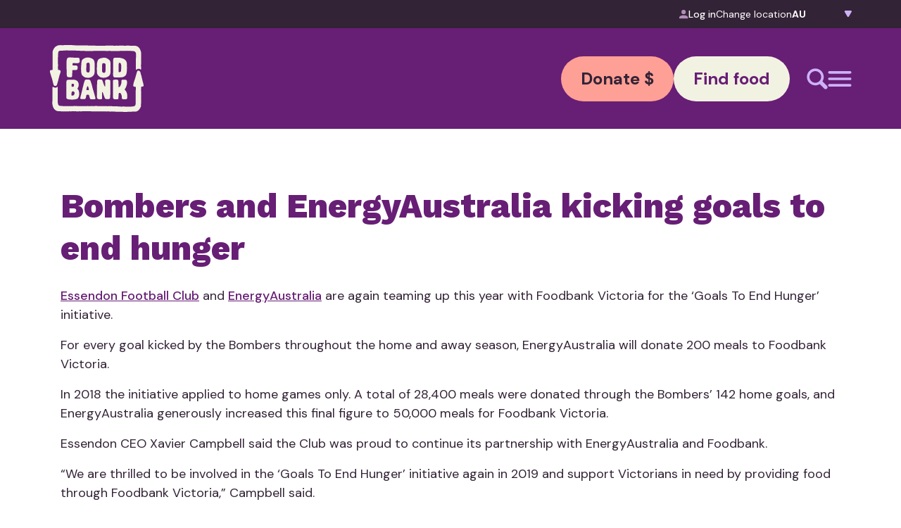

--- FILE ---
content_type: text/html; charset=UTF-8
request_url: https://www.foodbank.org.au/bombers-and-energyaustralia-kicking-goals-to-end-hunger/
body_size: 32405
content:
<!DOCTYPE html>
<html lang="en-US" prefix="og: https://ogp.me/ns#">

<head>
	<!-- Google tag (gtag.js) -->
<script async src="https://www.googletagmanager.com/gtag/js?id=G-82BRX4JD65"></script>
<script>
  window.dataLayer = window.dataLayer || [];
  function gtag(){dataLayer.push(arguments);}
  gtag('js', new Date());

  gtag('config', 'G-82BRX4JD65');
</script>
	
	<!-- Google Tag Manager -->
<script>(function(w,d,s,l,i){w[l]=w[l]||[];w[l].push({'gtm.start':
new Date().getTime(),event:'gtm.js'});var f=d.getElementsByTagName(s)[0],
j=d.createElement(s),dl=l!='dataLayer'?'&l='+l:'';j.async=true;j.src=
'https://www.googletagmanager.com/gtm.js?id='+i+dl;f.parentNode.insertBefore(j,f);
})(window,document,'script','dataLayer','GTM-TQP2M2T');</script>
<!-- End Google Tag Manager -->
	
    <meta charset="UTF-8">
    <meta name="viewport" content="width=device-width, initial-scale=1">
    <meta http-equiv="X-UA-Compatible" content="IE=edge">
    <link rel="profile" href="http://gmpg.org/xfn/11">
    
<!-- Search Engine Optimization by Rank Math PRO - https://rankmath.com/ -->
<title>Bombers and EnergyAustralia kicking goals to end hunger Foodbank</title>
<meta name="description" content="Essendon Football Club and EnergyAustralia are again teaming up this year with Foodbank Victoria for the ‘Goals To End Hunger’ initiative."/>
<meta name="robots" content="index, follow, max-snippet:-1, max-video-preview:-1, max-image-preview:large"/>
<link rel="canonical" href="https://www.foodbank.org.au/bombers-and-energyaustralia-kicking-goals-to-end-hunger/" />
<meta property="og:locale" content="en_US" />
<meta property="og:type" content="article" />
<meta property="og:title" content="Bombers and EnergyAustralia kicking goals to end hunger" />
<meta property="og:description" content="Every goal kicked by the Bombers this season will result in 200 meals being donated by EnergyAustralia." />
<meta property="og:url" content="https://www.foodbank.org.au/bombers-and-energyaustralia-kicking-goals-to-end-hunger/" />
<meta property="og:site_name" content="Foodbank" />
<meta property="article:section" content="News" />
<meta property="og:updated_time" content="2025-08-20T17:31:20+10:00" />
<meta name="twitter:card" content="summary" />
<meta name="twitter:title" content="Bombers and EnergyAustralia kicking goals to end hunger" />
<meta name="twitter:description" content="Every goal kicked by the Bombers this season will result in 200 meals being donated by EnergyAustralia." />
<script type="application/ld+json" class="rank-math-schema-pro">{"@context":"https://schema.org","@graph":[{"@type":"BreadcrumbList","@id":"https://www.foodbank.org.au/bombers-and-energyaustralia-kicking-goals-to-end-hunger/#breadcrumb","itemListElement":[{"@type":"ListItem","position":"1","item":{"@id":"https://www.foodbank.org.au","name":"Home"}},{"@type":"ListItem","position":"2","item":{"@id":"https://www.foodbank.org.au/bombers-and-energyaustralia-kicking-goals-to-end-hunger/","name":"Bombers and EnergyAustralia kicking goals to end hunger"}}]}]}</script>
<!-- /Rank Math WordPress SEO plugin -->

<link rel='dns-prefetch' href='//cdn.jsdelivr.net' />
<link rel='dns-prefetch' href='//cdnjs.cloudflare.com' />
<link rel='dns-prefetch' href='//unpkg.com' />
<link href='https://fonts.gstatic.com' crossorigin rel='preconnect' />
<link rel="alternate" type="application/rss+xml" title="Foodbank &raquo; Feed" href="https://www.foodbank.org.au/feed/" />
<link rel="alternate" title="oEmbed (JSON)" type="application/json+oembed" href="https://www.foodbank.org.au/wp-json/oembed/1.0/embed?url=https%3A%2F%2Fwww.foodbank.org.au%2Fbombers-and-energyaustralia-kicking-goals-to-end-hunger%2F" />
<link rel="alternate" title="oEmbed (XML)" type="text/xml+oembed" href="https://www.foodbank.org.au/wp-json/oembed/1.0/embed?url=https%3A%2F%2Fwww.foodbank.org.au%2Fbombers-and-energyaustralia-kicking-goals-to-end-hunger%2F&#038;format=xml" />
<style id='wp-img-auto-sizes-contain-inline-css' type='text/css'>
img:is([sizes=auto i],[sizes^="auto," i]){contain-intrinsic-size:3000px 1500px}
/*# sourceURL=wp-img-auto-sizes-contain-inline-css */
</style>
<style id='wp-emoji-styles-inline-css' type='text/css'>

	img.wp-smiley, img.emoji {
		display: inline !important;
		border: none !important;
		box-shadow: none !important;
		height: 1em !important;
		width: 1em !important;
		margin: 0 0.07em !important;
		vertical-align: -0.1em !important;
		background: none !important;
		padding: 0 !important;
	}
/*# sourceURL=wp-emoji-styles-inline-css */
</style>
<style id='wp-block-library-inline-css' type='text/css'>
:root{--wp-block-synced-color:#7a00df;--wp-block-synced-color--rgb:122,0,223;--wp-bound-block-color:var(--wp-block-synced-color);--wp-editor-canvas-background:#ddd;--wp-admin-theme-color:#007cba;--wp-admin-theme-color--rgb:0,124,186;--wp-admin-theme-color-darker-10:#006ba1;--wp-admin-theme-color-darker-10--rgb:0,107,160.5;--wp-admin-theme-color-darker-20:#005a87;--wp-admin-theme-color-darker-20--rgb:0,90,135;--wp-admin-border-width-focus:2px}@media (min-resolution:192dpi){:root{--wp-admin-border-width-focus:1.5px}}.wp-element-button{cursor:pointer}:root .has-very-light-gray-background-color{background-color:#eee}:root .has-very-dark-gray-background-color{background-color:#313131}:root .has-very-light-gray-color{color:#eee}:root .has-very-dark-gray-color{color:#313131}:root .has-vivid-green-cyan-to-vivid-cyan-blue-gradient-background{background:linear-gradient(135deg,#00d084,#0693e3)}:root .has-purple-crush-gradient-background{background:linear-gradient(135deg,#34e2e4,#4721fb 50%,#ab1dfe)}:root .has-hazy-dawn-gradient-background{background:linear-gradient(135deg,#faaca8,#dad0ec)}:root .has-subdued-olive-gradient-background{background:linear-gradient(135deg,#fafae1,#67a671)}:root .has-atomic-cream-gradient-background{background:linear-gradient(135deg,#fdd79a,#004a59)}:root .has-nightshade-gradient-background{background:linear-gradient(135deg,#330968,#31cdcf)}:root .has-midnight-gradient-background{background:linear-gradient(135deg,#020381,#2874fc)}:root{--wp--preset--font-size--normal:16px;--wp--preset--font-size--huge:42px}.has-regular-font-size{font-size:1em}.has-larger-font-size{font-size:2.625em}.has-normal-font-size{font-size:var(--wp--preset--font-size--normal)}.has-huge-font-size{font-size:var(--wp--preset--font-size--huge)}.has-text-align-center{text-align:center}.has-text-align-left{text-align:left}.has-text-align-right{text-align:right}.has-fit-text{white-space:nowrap!important}#end-resizable-editor-section{display:none}.aligncenter{clear:both}.items-justified-left{justify-content:flex-start}.items-justified-center{justify-content:center}.items-justified-right{justify-content:flex-end}.items-justified-space-between{justify-content:space-between}.screen-reader-text{border:0;clip-path:inset(50%);height:1px;margin:-1px;overflow:hidden;padding:0;position:absolute;width:1px;word-wrap:normal!important}.screen-reader-text:focus{background-color:#ddd;clip-path:none;color:#444;display:block;font-size:1em;height:auto;left:5px;line-height:normal;padding:15px 23px 14px;text-decoration:none;top:5px;width:auto;z-index:100000}html :where(.has-border-color){border-style:solid}html :where([style*=border-top-color]){border-top-style:solid}html :where([style*=border-right-color]){border-right-style:solid}html :where([style*=border-bottom-color]){border-bottom-style:solid}html :where([style*=border-left-color]){border-left-style:solid}html :where([style*=border-width]){border-style:solid}html :where([style*=border-top-width]){border-top-style:solid}html :where([style*=border-right-width]){border-right-style:solid}html :where([style*=border-bottom-width]){border-bottom-style:solid}html :where([style*=border-left-width]){border-left-style:solid}html :where(img[class*=wp-image-]){height:auto;max-width:100%}:where(figure){margin:0 0 1em}html :where(.is-position-sticky){--wp-admin--admin-bar--position-offset:var(--wp-admin--admin-bar--height,0px)}@media screen and (max-width:600px){html :where(.is-position-sticky){--wp-admin--admin-bar--position-offset:0px}}

/*# sourceURL=wp-block-library-inline-css */
</style><style id='global-styles-inline-css' type='text/css'>
:root{--wp--preset--aspect-ratio--square: 1;--wp--preset--aspect-ratio--4-3: 4/3;--wp--preset--aspect-ratio--3-4: 3/4;--wp--preset--aspect-ratio--3-2: 3/2;--wp--preset--aspect-ratio--2-3: 2/3;--wp--preset--aspect-ratio--16-9: 16/9;--wp--preset--aspect-ratio--9-16: 9/16;--wp--preset--color--black: #000000;--wp--preset--color--cyan-bluish-gray: #abb8c3;--wp--preset--color--white: #ffffff;--wp--preset--color--pale-pink: #f78da7;--wp--preset--color--vivid-red: #cf2e2e;--wp--preset--color--luminous-vivid-orange: #ff6900;--wp--preset--color--luminous-vivid-amber: #fcb900;--wp--preset--color--light-green-cyan: #7bdcb5;--wp--preset--color--vivid-green-cyan: #00d084;--wp--preset--color--pale-cyan-blue: #8ed1fc;--wp--preset--color--vivid-cyan-blue: #0693e3;--wp--preset--color--vivid-purple: #9b51e0;--wp--preset--gradient--vivid-cyan-blue-to-vivid-purple: linear-gradient(135deg,rgb(6,147,227) 0%,rgb(155,81,224) 100%);--wp--preset--gradient--light-green-cyan-to-vivid-green-cyan: linear-gradient(135deg,rgb(122,220,180) 0%,rgb(0,208,130) 100%);--wp--preset--gradient--luminous-vivid-amber-to-luminous-vivid-orange: linear-gradient(135deg,rgb(252,185,0) 0%,rgb(255,105,0) 100%);--wp--preset--gradient--luminous-vivid-orange-to-vivid-red: linear-gradient(135deg,rgb(255,105,0) 0%,rgb(207,46,46) 100%);--wp--preset--gradient--very-light-gray-to-cyan-bluish-gray: linear-gradient(135deg,rgb(238,238,238) 0%,rgb(169,184,195) 100%);--wp--preset--gradient--cool-to-warm-spectrum: linear-gradient(135deg,rgb(74,234,220) 0%,rgb(151,120,209) 20%,rgb(207,42,186) 40%,rgb(238,44,130) 60%,rgb(251,105,98) 80%,rgb(254,248,76) 100%);--wp--preset--gradient--blush-light-purple: linear-gradient(135deg,rgb(255,206,236) 0%,rgb(152,150,240) 100%);--wp--preset--gradient--blush-bordeaux: linear-gradient(135deg,rgb(254,205,165) 0%,rgb(254,45,45) 50%,rgb(107,0,62) 100%);--wp--preset--gradient--luminous-dusk: linear-gradient(135deg,rgb(255,203,112) 0%,rgb(199,81,192) 50%,rgb(65,88,208) 100%);--wp--preset--gradient--pale-ocean: linear-gradient(135deg,rgb(255,245,203) 0%,rgb(182,227,212) 50%,rgb(51,167,181) 100%);--wp--preset--gradient--electric-grass: linear-gradient(135deg,rgb(202,248,128) 0%,rgb(113,206,126) 100%);--wp--preset--gradient--midnight: linear-gradient(135deg,rgb(2,3,129) 0%,rgb(40,116,252) 100%);--wp--preset--font-size--small: 13px;--wp--preset--font-size--medium: 20px;--wp--preset--font-size--large: 36px;--wp--preset--font-size--x-large: 42px;--wp--preset--spacing--20: 0.44rem;--wp--preset--spacing--30: 0.67rem;--wp--preset--spacing--40: 1rem;--wp--preset--spacing--50: 1.5rem;--wp--preset--spacing--60: 2.25rem;--wp--preset--spacing--70: 3.38rem;--wp--preset--spacing--80: 5.06rem;--wp--preset--shadow--natural: 6px 6px 9px rgba(0, 0, 0, 0.2);--wp--preset--shadow--deep: 12px 12px 50px rgba(0, 0, 0, 0.4);--wp--preset--shadow--sharp: 6px 6px 0px rgba(0, 0, 0, 0.2);--wp--preset--shadow--outlined: 6px 6px 0px -3px rgb(255, 255, 255), 6px 6px rgb(0, 0, 0);--wp--preset--shadow--crisp: 6px 6px 0px rgb(0, 0, 0);}:where(.is-layout-flex){gap: 0.5em;}:where(.is-layout-grid){gap: 0.5em;}body .is-layout-flex{display: flex;}.is-layout-flex{flex-wrap: wrap;align-items: center;}.is-layout-flex > :is(*, div){margin: 0;}body .is-layout-grid{display: grid;}.is-layout-grid > :is(*, div){margin: 0;}:where(.wp-block-columns.is-layout-flex){gap: 2em;}:where(.wp-block-columns.is-layout-grid){gap: 2em;}:where(.wp-block-post-template.is-layout-flex){gap: 1.25em;}:where(.wp-block-post-template.is-layout-grid){gap: 1.25em;}.has-black-color{color: var(--wp--preset--color--black) !important;}.has-cyan-bluish-gray-color{color: var(--wp--preset--color--cyan-bluish-gray) !important;}.has-white-color{color: var(--wp--preset--color--white) !important;}.has-pale-pink-color{color: var(--wp--preset--color--pale-pink) !important;}.has-vivid-red-color{color: var(--wp--preset--color--vivid-red) !important;}.has-luminous-vivid-orange-color{color: var(--wp--preset--color--luminous-vivid-orange) !important;}.has-luminous-vivid-amber-color{color: var(--wp--preset--color--luminous-vivid-amber) !important;}.has-light-green-cyan-color{color: var(--wp--preset--color--light-green-cyan) !important;}.has-vivid-green-cyan-color{color: var(--wp--preset--color--vivid-green-cyan) !important;}.has-pale-cyan-blue-color{color: var(--wp--preset--color--pale-cyan-blue) !important;}.has-vivid-cyan-blue-color{color: var(--wp--preset--color--vivid-cyan-blue) !important;}.has-vivid-purple-color{color: var(--wp--preset--color--vivid-purple) !important;}.has-black-background-color{background-color: var(--wp--preset--color--black) !important;}.has-cyan-bluish-gray-background-color{background-color: var(--wp--preset--color--cyan-bluish-gray) !important;}.has-white-background-color{background-color: var(--wp--preset--color--white) !important;}.has-pale-pink-background-color{background-color: var(--wp--preset--color--pale-pink) !important;}.has-vivid-red-background-color{background-color: var(--wp--preset--color--vivid-red) !important;}.has-luminous-vivid-orange-background-color{background-color: var(--wp--preset--color--luminous-vivid-orange) !important;}.has-luminous-vivid-amber-background-color{background-color: var(--wp--preset--color--luminous-vivid-amber) !important;}.has-light-green-cyan-background-color{background-color: var(--wp--preset--color--light-green-cyan) !important;}.has-vivid-green-cyan-background-color{background-color: var(--wp--preset--color--vivid-green-cyan) !important;}.has-pale-cyan-blue-background-color{background-color: var(--wp--preset--color--pale-cyan-blue) !important;}.has-vivid-cyan-blue-background-color{background-color: var(--wp--preset--color--vivid-cyan-blue) !important;}.has-vivid-purple-background-color{background-color: var(--wp--preset--color--vivid-purple) !important;}.has-black-border-color{border-color: var(--wp--preset--color--black) !important;}.has-cyan-bluish-gray-border-color{border-color: var(--wp--preset--color--cyan-bluish-gray) !important;}.has-white-border-color{border-color: var(--wp--preset--color--white) !important;}.has-pale-pink-border-color{border-color: var(--wp--preset--color--pale-pink) !important;}.has-vivid-red-border-color{border-color: var(--wp--preset--color--vivid-red) !important;}.has-luminous-vivid-orange-border-color{border-color: var(--wp--preset--color--luminous-vivid-orange) !important;}.has-luminous-vivid-amber-border-color{border-color: var(--wp--preset--color--luminous-vivid-amber) !important;}.has-light-green-cyan-border-color{border-color: var(--wp--preset--color--light-green-cyan) !important;}.has-vivid-green-cyan-border-color{border-color: var(--wp--preset--color--vivid-green-cyan) !important;}.has-pale-cyan-blue-border-color{border-color: var(--wp--preset--color--pale-cyan-blue) !important;}.has-vivid-cyan-blue-border-color{border-color: var(--wp--preset--color--vivid-cyan-blue) !important;}.has-vivid-purple-border-color{border-color: var(--wp--preset--color--vivid-purple) !important;}.has-vivid-cyan-blue-to-vivid-purple-gradient-background{background: var(--wp--preset--gradient--vivid-cyan-blue-to-vivid-purple) !important;}.has-light-green-cyan-to-vivid-green-cyan-gradient-background{background: var(--wp--preset--gradient--light-green-cyan-to-vivid-green-cyan) !important;}.has-luminous-vivid-amber-to-luminous-vivid-orange-gradient-background{background: var(--wp--preset--gradient--luminous-vivid-amber-to-luminous-vivid-orange) !important;}.has-luminous-vivid-orange-to-vivid-red-gradient-background{background: var(--wp--preset--gradient--luminous-vivid-orange-to-vivid-red) !important;}.has-very-light-gray-to-cyan-bluish-gray-gradient-background{background: var(--wp--preset--gradient--very-light-gray-to-cyan-bluish-gray) !important;}.has-cool-to-warm-spectrum-gradient-background{background: var(--wp--preset--gradient--cool-to-warm-spectrum) !important;}.has-blush-light-purple-gradient-background{background: var(--wp--preset--gradient--blush-light-purple) !important;}.has-blush-bordeaux-gradient-background{background: var(--wp--preset--gradient--blush-bordeaux) !important;}.has-luminous-dusk-gradient-background{background: var(--wp--preset--gradient--luminous-dusk) !important;}.has-pale-ocean-gradient-background{background: var(--wp--preset--gradient--pale-ocean) !important;}.has-electric-grass-gradient-background{background: var(--wp--preset--gradient--electric-grass) !important;}.has-midnight-gradient-background{background: var(--wp--preset--gradient--midnight) !important;}.has-small-font-size{font-size: var(--wp--preset--font-size--small) !important;}.has-medium-font-size{font-size: var(--wp--preset--font-size--medium) !important;}.has-large-font-size{font-size: var(--wp--preset--font-size--large) !important;}.has-x-large-font-size{font-size: var(--wp--preset--font-size--x-large) !important;}
/*# sourceURL=global-styles-inline-css */
</style>

<style id='classic-theme-styles-inline-css' type='text/css'>
/*! This file is auto-generated */
.wp-block-button__link{color:#fff;background-color:#32373c;border-radius:9999px;box-shadow:none;text-decoration:none;padding:calc(.667em + 2px) calc(1.333em + 2px);font-size:1.125em}.wp-block-file__button{background:#32373c;color:#fff;text-decoration:none}
/*# sourceURL=/wp-includes/css/classic-themes.min.css */
</style>
<link rel='stylesheet' id='tick-css' href='https://www.foodbank.org.au/wp-content/plugins/ultimeter-premium/assets/css/pro/tick.core.min.css?ver=3.0.8' type='text/css' media='all' />
<link rel='stylesheet' id='tick-flip-css' href='https://www.foodbank.org.au/wp-content/plugins/ultimeter-premium/assets/css/pro/flip.min.css?ver=3.0.8' type='text/css' media='all' />
<link rel='stylesheet' id='ultimeter-css' href='https://www.foodbank.org.au/wp-content/plugins/ultimeter-premium/assets/css/ultimeter-public.css?ver=3.0.8' type='text/css' media='all' />
<link rel='stylesheet' id='parent-style-css' href='https://www.foodbank.org.au/wp-content/themes/wp-spinnr/style.css?ver=013b73fa0d2197a0db06033b5171b426' type='text/css' media='all' />
<link rel='stylesheet' id='wp-spinnr-custom-css-css' href='https://www.foodbank.org.au/wp-content/themes/wp-spinnr-child/spinnr.min.css?ver=1768371441' type='text/css' media='all' />
<link rel='stylesheet' id='wp-spinnr-custom-css-0-css' href='https://cdnjs.cloudflare.com/ajax/libs/OwlCarousel2/2.3.4/assets/owl.carousel.min.css?ver=013b73fa0d2197a0db06033b5171b426' type='text/css' media='all' />
<link rel='stylesheet' id='wp-spinnr-custom-css-1-css' href='https://cdnjs.cloudflare.com/ajax/libs/OwlCarousel2/2.3.4/assets/owl.theme.default.min.css?ver=013b73fa0d2197a0db06033b5171b426' type='text/css' media='all' />
<link rel='stylesheet' id='wp-spinnr-custom-css-2-css' href='https://unpkg.com/smartphoto@1.1.0/css/smartphoto.min.css?ver=013b73fa0d2197a0db06033b5171b426' type='text/css' media='all' />
<link rel='stylesheet' id='wp-spinnr-custom-css-3-css' href='https://cdnjs.cloudflare.com/ajax/libs/magnific-popup.js/1.1.0/magnific-popup.css?ver=013b73fa0d2197a0db06033b5171b426' type='text/css' media='all' />
<link rel='stylesheet' id='ics-calendar-css' href='https://www.foodbank.org.au/wp-content/plugins/ics-calendar/assets/style.min.css?ver=11.7.0.4' type='text/css' media='all' />
<script type="text/javascript" src="https://www.foodbank.org.au/wp-includes/js/jquery/jquery.min.js?ver=3.7.1" id="jquery-core-js"></script>
<script type="text/javascript" src="https://www.foodbank.org.au/wp-includes/js/jquery/jquery-migrate.min.js?ver=3.4.1" id="jquery-migrate-js"></script>
<script type="text/javascript" src="https://www.foodbank.org.au/wp-content/plugins/ultimeter-premium/assets/js/pro/tick.core.kickstart.min.js?ver=3.0.8" id="tick-js"></script>
<script type="text/javascript" src="https://www.foodbank.org.au/wp-content/plugins/ultimeter-premium/assets/js/pro/flip.min.js?ver=3.0.8" id="tick-flip-js"></script>
<script type="text/javascript" src="https://www.foodbank.org.au/wp-content/themes/wp-spinnr-child/spinnr_custom_head.js?ver=1768371443" id="wp-spinnr-custom-js-head-js"></script>
<script type="text/javascript" src="https://cdn.jsdelivr.net/npm/js-cookie@3.0.5/dist/js.cookie.min.js?ver=013b73fa0d2197a0db06033b5171b426" id="wp-spinnr-custom-head-js-0-js"></script>
<link rel="https://api.w.org/" href="https://www.foodbank.org.au/wp-json/" /><link rel="alternate" title="JSON" type="application/json" href="https://www.foodbank.org.au/wp-json/wp/v2/posts/11076" /><link rel="EditURI" type="application/rsd+xml" title="RSD" href="https://www.foodbank.org.au/xmlrpc.php?rsd" />

<link rel='shortlink' href='https://www.foodbank.org.au/?p=11076' />
<script>document.documentElement.className += " js";</script>
<link rel="icon" href="https://www.foodbank.org.au/wp-content/uploads/2025/07/favicon.png" sizes="32x32" />
<link rel="icon" href="https://www.foodbank.org.au/wp-content/uploads/2025/07/favicon.png" sizes="192x192" />
<link rel="apple-touch-icon" href="https://www.foodbank.org.au/wp-content/uploads/2025/07/favicon.png" />
<meta name="msapplication-TileImage" content="https://www.foodbank.org.au/wp-content/uploads/2025/07/favicon.png" />
	
		
		
	
<link rel='stylesheet' id='frmgeo-css' href='https://www.foodbank.org.au/wp-content/plugins/formidable-geolocation/assets/css/frmgeo.min.css?ver=2.3.1' type='text/css' media='all' />
</head>

<body class="wp-singular post-template-default single single-post postid-11076 single-format-standard wp-theme-wp-spinnr wp-child-theme-wp-spinnr-child">
	
	<!-- Google Tag Manager (noscript) -->
<noscript><iframe src="https://www.googletagmanager.com/ns.html?id=GTM-TQP2M2T"
height="0" width="0" style="display:none;visibility:hidden"></iframe></noscript>
<!-- End Google Tag Manager (noscript) -->
	
    <div id="app" class="site"><!-- #page -->
        <a class="skip-link sr-only" href="#content">Skip to content</a>
				<div class="js-sticky">
			<div id="top-menu" class="bg-accent py-xs relative z-50">
				<div class="container">
					<div class="flex items-center gap-base justify-center lg:justify-end">
												<a href="https://onlineorders.foodbank.org.au" class="mb-0 flex items-center gap-2 text-white text-md no-underline"><img src="/wp-content/uploads/log-user.png" width="13px" height="13px" alt="log user icon" class="mb-0 rounded-none"> Log in</a>
						<p class="mb-0 text-md text-white">Change location</p>
						<div class="state-picker">
							<select id="YyPYSuxOJq" autocomplete="ignore" class="cursor-pointer outline-none">
								<option value="au"   selected='selected' data-swap="https://www.foodbank.org.au/bombers-and-energyaustralia-kicking-goals-to-end-hunger/">AU</option><option value="nsw-act"   data-swap="https://www.foodbank.org.au/nsw-act/bombers-and-energyaustralia-kicking-goals-to-end-hunger/">NSW-ACT</option><option value="vic"   data-swap="https://www.foodbank.org.au/vic/bombers-and-energyaustralia-kicking-goals-to-end-hunger/">VIC</option><option value="qld"   data-swap="https://www.foodbank.org.au/qld/bombers-and-energyaustralia-kicking-goals-to-end-hunger/">QLD</option><option value="wa"   data-swap="https://www.foodbank.org.au/wa/bombers-and-energyaustralia-kicking-goals-to-end-hunger/">WA</option><option value="sa-nt"   data-swap="https://www.foodbank.org.au/sa-nt/bombers-and-energyaustralia-kicking-goals-to-end-hunger/">SA-NT</option><option value="tas"   data-swap="https://www.foodbank.org.au/tas/bombers-and-energyaustralia-kicking-goals-to-end-hunger/">TAS</option>							</select>
						</div>
					</div>
				</div>
			</div>
			<div id="menu-wrapper" class="overflow-y-auto">
				 <header id="header" class="bg-primary md:static site-header sticky top-0 w-full z-50 py-xl" role="banner"> <div class="container"> <div class="flex flex-wrap gap-y-xl items-center justify-between"> <div class=""><a href="/" class=""> <img decoding="async" src="https://www.foodbank.org.au/wp-content/uploads/FoodBank_Logo.svg" class="mb-0 h-14 lg:h-auto" /></a> </div> <div class="flex gap-sm items-center justify-center lg:order-2 ml-auto order-3 w-full lg:w-auto"><a href="https://donate.foodbank.org.au/?state=au" class="btn cta font-bold text-lg md:text-xl peach w-full lg:w-auto" target="_blank" rel="noopener">Donate $</a><a href="https://findfood.foodbank.org.au/?state=au" class="btn cream cta font-bold text-lg md:text-xl w-full lg:w-auto" target="_blank" rel="noopener">Find food</a> </div> <div class="flex gap-2xl items-center md:ml-xl ml-auto lg:order-3"> <button class="m-0" onclick="openSearch()"> <svg width="30" height="30" viewbox="0 0 30 30" fill="none" xmlns="http://www.w3.org/2000/svg" class=""> <path d="M28.8904 24.9902L22.4282 18.5282C23.5533 16.7063 24.2336 14.5811 24.2336 12.2831C24.2336 5.68313 18.8836 0.333336 12.2835 0.333336C5.68334 0.333336 0.333374 5.68313 0.333374 12.2831C0.333374 18.883 5.68334 24.2328 12.2835 24.2328C14.5816 24.2328 16.7068 23.5526 18.5269 22.4293L24.991 28.8913C25.5112 29.3943 26.2083 29.6727 26.9319 29.6666C27.6555 29.6604 28.3477 29.3701 28.8593 28.8583C29.3708 28.3465 29.6608 27.6542 29.6666 26.9306C29.6724 26.2071 29.3937 25.5102 28.8904 24.9902ZM12.2835 20.5559C7.71486 20.5559 4.01033 16.8515 4.01033 12.2831C4.01033 7.71458 7.71486 4.01017 12.2835 4.01017C16.8521 4.01017 20.5566 7.71458 20.5566 12.2831C20.5566 16.8515 16.8521 20.5559 12.2835 20.5559Z" fill="#CDB1F9" /> </svg> </button> <button class="m-0" onclick="toggleMobileMenu()"> <svg width="34" height="22" viewbox="0 0 34 22" fill="none" xmlns="http://www.w3.org/2000/svg" class=""> <path d="M0.5 20.1667C0.5 21.1792 1.32081 22 2.33333 22H31.6667C32.6792 22 33.5 21.1792 33.5 20.1667C33.5 19.1541 32.6792 18.3333 31.6667 18.3333H2.33333C1.32081 18.3333 0.5 19.1541 0.5 20.1667ZM0.5 11C0.5 12.0125 1.32081 12.8333 2.33333 12.8333H31.6667C32.6792 12.8333 33.5 12.0125 33.5 11C33.5 9.98748 32.6792 9.16667 31.6667 9.16667H2.33333C1.32081 9.16667 0.5 9.98748 0.5 11ZM2.33333 0C1.32081 0 0.5 0.820812 0.5 1.83333C0.5 2.84586 1.32081 3.66667 2.33333 3.66667H31.6667C32.6792 3.66667 33.5 2.84586 33.5 1.83333C33.5 0.820812 32.6792 0 31.6667 0H2.33333Z" fill="#CDB1F9" /> </svg> </button> </div> </div> </div> </header>				<div id="mobile-menu" class="absolute z-40 left-0 w-full hidden overflow-y-auto bg-primary transition-all duration-300">
					<div class="container">
					 <div class="h-full overflow-auto py-xl md:py-4xl w-full bg-primary grid lg:grid-cols-3"> <!-- spinnr:[base64]  --> <div class="mobile-menu"> <div class="menu-item has-children"><a class="text-white h2 font-extrabold normal-case hover:text-secondary" href="https://donate.foodbank.org.au/?state=au" data-thumb="https://www.foodbank.org.au/wp-content/uploads/2025/06/Want-to-help-Rollover.png" target="_blank" rel="noopener">Want to help</a><div class="child-menu"><div class="child-menu-item has-children"><a class="text-white h2 font-extrabold normal-case hover:text-secondary" href="https://www.foodbank.org.au/want-to-help/make-a-donation/" data-thumb="">Make a Donation</a><div class="subchild-menu"><div class="subchild-menu-item"><a class="text-white h2 font-extrabold normal-case hover:text-secondary" href="https://donate.foodbank.org.au/" data-thumb="" target="_blank" rel="noopener">Donate funds</a></div><div class="subchild-menu-item"><a class="text-white h2 font-extrabold normal-case hover:text-secondary" href="https://www.foodbank.org.au/donate-food/" data-thumb="">Donate Food</a></div><div class="subchild-menu-item"><a class="text-white h2 font-extrabold normal-case hover:text-secondary" href="https://www.foodbank.org.au/want-to-help/corporate-volunteering/" data-thumb="">Donate Services</a></div></div></div><div class="child-menu-item has-children"><a class="text-white h2 font-extrabold normal-case hover:text-secondary" href="https://www.foodbank.org.au/want-to-help/partner-with-us/" data-thumb="">Partner with us</a><div class="subchild-menu"><div class="subchild-menu-item"><a class="text-white h2 font-extrabold normal-case hover:text-secondary" href="https://www.foodbank.org.au/want-to-help/partner-with-us/become-a-food-and-grocery-partner/" data-thumb="">Food and Grocery Partner</a></div><div class="subchild-menu-item"><a class="text-white h2 font-extrabold normal-case hover:text-secondary" href="https://www.foodbank.org.au/want-to-help/partner-with-us/financial-partner/" data-thumb="">Financial Partner</a></div><div class="subchild-menu-item"><a class="text-white h2 font-extrabold normal-case hover:text-secondary" href="https://www.foodbank.org.au/hunger-in-australia/what-we-do__trashed/working-with-transport-services/" data-thumb="">Transport Services</a></div></div></div><div class="child-menu-item"><a class="text-white h2 font-extrabold normal-case hover:text-secondary" href="https://www.foodbank.org.au/want-to-help/volunteer/" data-thumb="">Volunteering</a></div><div class="child-menu-item"><a class="text-white h2 font-extrabold normal-case hover:text-secondary" href="https://www.foodbank.org.au/want-to-help/fundraise-for-us/" data-thumb="">Fundraise for us</a></div><div class="child-menu-item"><a class="text-white h2 font-extrabold normal-case hover:text-secondary" href="https://www.foodbank.org.au/want-to-help/fundraise-for-us/hold-a-food-drive/" data-thumb="">Hold a food drive</a></div></div></div><div class="menu-item has-children"><a class="text-white h2 font-extrabold normal-case hover:text-secondary" href="https://www.foodbank.org.au/who-we-are/" data-thumb="https://www.foodbank.org.au/wp-content/uploads/2025/06/Who-we-are-Rollover.png">Who we are</a><div class="child-menu"><div class="child-menu-item has-children"><a class="text-white h2 font-extrabold normal-case hover:text-secondary" href="https://www.foodbank.org.au/who-we-help/" data-thumb="">Who we help</a><div class="subchild-menu"><div class="subchild-menu-item"><a class="text-white h2 font-extrabold normal-case hover:text-secondary" href="https://www.foodbank.org.au/who-we-help/charities/" data-thumb="">Charities</a></div><div class="subchild-menu-item"><a class="text-white h2 font-extrabold normal-case hover:text-secondary" href="https://www.foodbank.org.au/who-we-help/schools/" data-thumb="">Schools</a></div><div class="subchild-menu-item"><a class="text-white h2 font-extrabold normal-case hover:text-secondary" href="https://www.foodbank.org.au/who-we-help/individuals/" data-thumb="">Individuals</a></div></div></div><div class="child-menu-item"><a class="text-white h2 font-extrabold normal-case hover:text-secondary" href="https://www.foodbank.org.au/our-team/" data-thumb="">Our Team</a></div><div class="child-menu-item"><a class="text-white h2 font-extrabold normal-case hover:text-secondary" href="https://www.foodbank.org.au/careers/" data-thumb="">Careers</a></div><div class="child-menu-item"><a class="text-white h2 font-extrabold normal-case hover:text-secondary" href="https://www.foodbank.org.au/donor-and-supporter/" data-thumb="">National donors</a></div><div class="child-menu-item"><a class="text-white h2 font-extrabold normal-case hover:text-secondary" href="https://www.foodbank.org.au/resources/" data-thumb="">Resources</a></div></div></div><div class="menu-item has-children"><a class="text-white h2 font-extrabold normal-case hover:text-secondary" href="https://www.foodbank.org.au/what-we-do/" data-thumb="https://www.foodbank.org.au/wp-content/uploads/2025/06/What-we-do-Rollover.png">What we do</a><div class="child-menu"><div class="child-menu-item"><a class="text-white h2 font-extrabold normal-case hover:text-secondary" href="https://www.foodbank.org.au/hunger-in-australia/" data-thumb="">Hunger in Australia</a></div><div class="child-menu-item has-children"><a class="text-white h2 font-extrabold normal-case hover:text-secondary" href="https://www.foodbank.org.au/what-we-do/" data-thumb="">What we do</a><div class="subchild-menu"><div class="subchild-menu-item"><a class="text-white h2 font-extrabold normal-case hover:text-secondary" href="https://www.foodbank.org.au/what-we-do/working-with-farmers-growers/" data-thumb="">Farmers &amp; Growers</a></div><div class="subchild-menu-item"><a class="text-white h2 font-extrabold normal-case hover:text-secondary" href="https://www.foodbank.org.au/what-we-do/working-with-manufacturers/" data-thumb="">Manufacturers</a></div><div class="subchild-menu-item"><a class="text-white h2 font-extrabold normal-case hover:text-secondary" href="https://www.foodbank.org.au/what-we-do/working-with-wholesalers-and-retailers/" data-thumb="">Wholesalers and Retailers</a></div><div class="subchild-menu-item"><a class="text-white h2 font-extrabold normal-case hover:text-secondary" href="https://www.foodbank.org.au/what-we-do/collaborative-supply-program/" data-thumb="">Collaborative Supply Program</a></div><div class="subchild-menu-item"><a class="text-white h2 font-extrabold normal-case hover:text-secondary" href="https://www.foodbank.org.au/what-we-do/where-our-food-comes-from/" data-thumb="">Where our food comes from</a></div></div></div><div class="child-menu-item"><a class="text-white h2 font-extrabold normal-case hover:text-secondary" href="https://www.foodbank.org.au/what-we-do/distributing-food/" data-thumb="">Distribute food</a></div><div class="child-menu-item"><a class="text-white h2 font-extrabold normal-case hover:text-secondary" href="https://www.foodbank.org.au/food-waste/" data-thumb="">Food waste</a></div><div class="child-menu-item"><a class="text-white h2 font-extrabold normal-case hover:text-secondary" href="https://www.foodbank.org.au/what-we-do/advocacy/" data-thumb="">Advocacy</a></div><div class="child-menu-item"><a class="text-white h2 font-extrabold normal-case hover:text-secondary" href="https://www.foodbank.org.au/research-reports/" data-thumb="">Research and Reports</a></div></div></div><div class="menu-item"><a class="text-white h2 font-extrabold normal-case hover:text-secondary" href="https://www.foodbank.org.au/news/" data-thumb="https://www.foodbank.org.au/wp-content/uploads/2025/06/News-Rollover.png">News</a></div><div class="menu-item"><a class="text-white h2 font-extrabold normal-case hover:text-secondary" href="https://www.foodbank.org.au/contact-us/" data-thumb="https://www.foodbank.org.au/wp-content/uploads/2025/06/Contact-Us-Rollover.png">Contact us</a></div></div> <div class=""> </div> <div class="grid gap-base"> <div class="rollover-image hidden lg:block"> <img decoding="async" src="https://www.foodbank.org.au/wp-content/uploads/Default-Rollover.png" class="mb-0 mx-auto lg:ml-auto lg:mr-0" /> </div><a href="https://reports.foodbank.org.au/foodbank-hunger-report-2025/" target="_blank" class="mb-0" rel="noopener"> <img decoding="async" src="https://www.foodbank.org.au/wp-content/uploads/FBA_Research_FoodbankHungerReport2025_MenuTile.jpg" class="mb-0 mx-auto lg:ml-auto lg:mr-0" /></a> </div> <!-- spinnr:[base64]/[base64]  --> <div id="pb-element-inline-code-5">      <script>jQuery(document).ready((function(e){e(".mobile-menu .menu-item.has-children > a").on("click",(function(t){t.preventDefault();var a=e(this).parent(),i=a.find(".child-menu");a.hasClass("active")?(a.removeClass("active"),i.removeAttr("style")):(a.addClass("active"),i.css("max-height",i.prop("scrollHeight")+"px"))}))}));</script> </div> </div>					<svg class="bottom-0 left-0 absolute hidden lg:block" width="497" height="265" viewBox="0 0 497 265" fill="none" xmlns="http://www.w3.org/2000/svg">
				<path d="M-139.033 20.3584L-136.711 8.99333L-136.324 7.0773C-136.153 6.281 -135.98 5.45873 -135.824 4.68711L-135.14 1.48893C-135.14 1.48893 -135.132 1.411 -135.092 1.2707L-135.04 1.01349C-135.04 1.01349 -135.034 0.94854 -135.031 0.922562C-134.984 0.717317 -134.866 0.584762 -134.768 0.515856L-134.512 0.318255L-134.148 0.354371C-134.148 0.354371 -134.083 0.360825 -134.057 0.3634L-133.875 0.381458C-133.375 0.496712 -132.682 0.644298 -131.897 0.800919L-127.063 1.79249C-118.478 3.57636 -113.17 4.68061 -110.394 5.25798C-98.7162 7.7294 -92.4215 10.5188 -84.1582 14.4876L-81.4415 15.7936L-84.4572 15.9139C-93.6228 16.2761 -100.503 16.3405 -112.207 13.9977L-113.762 13.6728C-116.088 13.1925 -119.534 12.4961 -124.29 11.5123C-122.001 13.694 -119.984 15.7045 -118.001 17.7904C-116.541 19.3389 -115.132 21.0004 -113.628 22.7632L-113.593 22.806C-112.831 23.7212 -112.071 24.6493 -111.282 25.6852C-110.503 26.6939 -109.691 27.7584 -108.831 28.88L-104.806 34.1855L-101.93 37.8423C-101.555 38.2992 -101.183 38.7821 -100.799 39.2663C-100.099 40.149 -99.3908 41.072 -98.616 41.9885L-95.4208 45.8737C-94.3458 47.2003 -93.1928 48.5347 -92.0879 49.825L-91.5355 50.4701C-91.0649 51.0153 -90.5944 51.5605 -90.1251 52.1187C-89.2906 53.0935 -88.434 54.1099 -87.5462 55.0769C-86.1762 56.6034 -84.8062 58.1299 -83.4374 59.6693C-77.1646 66.5098 -71.4431 72.4298 -65.9648 77.7616C-59.3364 84.1915 -53.0981 89.9267 -46.9133 95.2762C-40.2671 100.999 -33.3744 106.616 -26.4155 111.964C-19.4163 117.302 -12.0938 122.555 -4.6207 127.613C2.2 132.238 9.66761 136.954 18.2394 142.042C18.9463 142.454 19.6401 142.864 20.347 143.275C21.5736 144 22.8378 144.742 24.093 145.444L29.9933 148.771L31.6733 149.686C35.0216 151.501 38.4946 153.38 41.9416 155.126C50.5026 159.531 58.4554 163.324 66.2468 166.761C75.2205 170.708 83.2742 174.014 90.9015 176.857C99.4903 180.058 107.81 182.93 115.646 185.387C124.337 188.087 132.375 190.367 140.205 192.352C141.523 192.692 142.855 193.008 144.149 193.32C144.866 193.496 145.572 193.658 146.276 193.833L149.286 194.565L152.315 195.233C153.046 195.398 153.778 195.562 154.496 195.725C155.753 196.007 157.05 196.294 158.309 196.563L164.275 197.772C173.322 199.523 180.753 200.785 187.662 201.747C190.323 202.156 193.006 202.488 195.597 202.811C196.738 202.95 197.865 203.088 198.991 203.239C200.197 203.385 201.418 203.507 202.598 203.637C203.261 203.703 203.91 203.767 204.558 203.845L205.364 203.925C206.894 204.103 208.49 204.275 210.053 204.39C224.015 205.659 237.765 206.29 250.911 206.257C262.299 206.234 273.786 205.748 285.067 204.822C295.262 203.998 303.901 202.862 311.006 201.849C317.743 200.852 323.097 199.902 327.441 199.087L334.652 197.665L339.975 196.501C341.665 196.131 343.596 195.707 345.802 195.152C346.38 195.012 346.985 194.863 347.603 194.714C348.154 194.585 348.719 194.445 349.297 194.305C345.835 189.41 342.57 184.376 339.561 179.277L336.18 173.301C335.865 172.771 335.592 172.219 335.35 171.749L332.999 167.161C332.159 165.582 331.404 163.933 330.671 162.338C330.443 161.857 330.23 161.363 330.002 160.881L328.557 157.734C328.246 157.034 327.949 156.323 327.677 155.627C327.53 155.258 327.372 154.875 327.213 154.492L325.748 150.883C325.368 149.954 324.966 148.983 324.643 148.006L322.316 141.452L322.319 141.426C321.836 139.949 321.382 138.448 320.935 137C320.707 136.256 320.48 135.512 320.252 134.767L319.748 133.104L317.573 124.624L316.145 117.74C316.112 117.54 316.065 117.352 316.02 117.151C315.939 116.775 315.86 116.387 315.793 116L315.519 114.267C315.4 113.482 315.269 112.695 315.15 111.909C314.905 110.416 314.665 108.87 314.451 107.327L313.696 100.392C313.577 99.344 313.479 98.2193 313.393 96.8465C313.314 95.6581 313.264 94.4464 313.236 93.2761C313.166 90.672 313.204 88.3146 313.362 86.0611C313.707 80.5993 314.651 75.8527 316.236 71.5109C317.236 68.8425 318.379 66.5817 319.706 64.5754C321.148 62.3443 322.909 60.3286 324.919 58.5738C326.929 56.832 329.172 55.3758 331.592 54.2519C333.931 53.1593 336.46 52.3874 339.102 51.9414C343.651 51.1732 348.513 51.3543 353.974 52.5C358.251 53.4101 362.606 54.8657 367.305 56.9458C371.276 58.7043 375.187 60.7979 379.278 63.3161C383.048 65.6449 386.725 68.1088 390.199 70.6443C397.547 76.0307 404.048 81.7657 409.518 87.7132C415.697 94.4395 420.529 101.386 423.902 108.372C425.75 112.215 427.197 116.136 428.175 120.024C429.194 124.034 429.76 128.104 429.846 132.127C429.932 136.018 429.576 139.997 428.763 143.956C427.974 147.682 426.77 151.353 425.174 154.867C423.696 158.131 421.842 161.344 419.662 164.407C417.715 167.113 415.501 169.726 412.891 172.366C410.731 174.565 408.315 176.699 405.485 178.91C403.264 180.671 400.769 182.417 397.856 184.279L395.954 185.467L394.073 186.579C393.249 187.074 392.403 187.541 391.585 187.985C391.155 188.217 390.725 188.45 390.294 188.696C387.416 190.207 385.072 191.352 382.931 192.307C376.983 195.008 370.958 197.296 364.363 199.382C368.77 204.804 373.649 210.221 378.895 215.517L383.416 219.914C384.389 220.824 385.4 221.738 386.376 222.608C386.929 223.109 387.496 223.612 388.038 224.098C388.328 224.35 388.605 224.601 388.88 224.864C389.362 225.292 389.855 225.748 390.353 226.151L392.74 228.133C393.54 228.79 394.328 229.445 395.116 230.1L396.292 231.07L402.353 235.686C403.404 236.459 404.484 237.209 405.539 237.943C406.127 238.356 406.704 238.754 407.28 239.166L409.733 240.878L414.73 244.064C415.013 244.249 415.309 244.436 415.592 244.622C416.134 244.977 416.664 245.318 417.211 245.622L423.524 249.292C423.797 249.45 424.072 249.582 424.346 249.728C424.496 249.808 424.633 249.874 424.783 249.955L429.869 252.624C430.019 252.705 430.168 252.785 430.331 252.867C430.605 253.012 430.854 253.142 431.117 253.273L437.506 256.295C438.107 256.59 438.749 256.864 439.353 257.121C439.58 257.209 439.793 257.309 440.007 257.396L442.564 258.463C442.942 258.618 443.319 258.787 443.71 258.944C444.981 259.49 446.303 260.041 447.622 260.5L452.695 262.381C453.301 262.625 453.95 262.82 454.572 263.026C454.776 263.086 454.979 263.159 455.17 263.217L460.839 265.039C462.51 265.52 464.005 265.918 465.206 266.247C465.972 266.454 466.636 266.638 467.185 266.784L469.125 267.331C469.764 267.499 470.391 267.654 471.006 267.806C472.26 268.128 473.408 268.452 474.529 268.786L474.581 268.791C475.115 268.962 475.636 269.132 476.158 269.289C476.298 269.329 476.45 269.383 476.591 269.424C476.971 269.553 477.34 269.668 477.724 269.772C478.756 270.071 479.762 270.381 480.817 270.722C481.808 271.043 482.784 271.39 483.822 271.768L485.29 272.307L486.812 272.826C489.018 273.596 491.307 274.453 493.266 275.198L496.086 276.265L493.084 276.636C490.322 276.978 488.187 277.212 486.201 277.396L484.548 277.533C484.126 277.557 483.692 277.566 483.285 277.565L482.905 277.567C481.815 277.577 480.727 277.573 479.654 277.546C478.555 277.515 477.431 277.469 476.323 277.398C476.088 277.388 475.855 277.365 475.621 277.342C475.283 277.308 474.945 277.275 474.623 277.217L472.773 276.954C471.572 276.769 470.307 276.565 469.031 276.333L468.979 276.328C468.348 276.213 467.692 276.082 467.024 275.937L464.926 275.401C464.466 275.277 463.943 275.133 463.354 274.983C461.973 274.622 460.261 274.164 458.271 273.599C457.216 273.258 456.085 272.896 454.876 272.514L453.503 272.076C453.123 271.946 452.728 271.828 452.334 271.698C452.13 271.638 451.94 271.567 451.737 271.507C451.049 271.295 450.35 271.068 449.668 270.803C447.922 270.158 446.163 269.511 444.417 268.865C442.997 268.37 441.587 267.771 440.227 267.203C439.849 267.047 439.472 266.879 439.094 266.723L436.437 265.607C436.211 265.505 435.971 265.416 435.745 265.315C435.09 265.04 434.411 264.749 433.76 264.436L427.132 261.298C426.832 261.15 426.532 261.003 426.246 260.843C426.097 260.763 425.947 260.682 425.785 260.6L420.499 257.819C420.337 257.738 420.188 257.657 420.025 257.576C419.738 257.429 419.439 257.268 419.14 257.107L412.593 253.296C411.984 252.96 411.392 252.573 410.824 252.215C410.541 252.03 410.245 251.843 409.949 251.656L404.743 248.332L402.154 246.54C401.565 246.127 400.963 245.714 400.376 245.288C399.271 244.522 398.13 243.727 397.018 242.908L390.713 238.111L384.519 232.983C383.962 232.521 383.433 232.036 382.914 231.578C382.637 231.327 382.36 231.077 382.084 230.826C381.517 230.324 380.965 229.81 380.398 229.308C379.361 228.392 378.289 227.433 377.245 226.45L372.544 221.878C366.118 215.389 360.221 208.73 355.017 202.088C353.091 202.592 351.291 203.016 349.651 203.418C349.033 203.566 348.441 203.717 347.864 203.843C345.578 204.417 343.593 204.849 341.836 205.239L336.433 206.42L329.06 207.879C324.611 208.696 319.147 209.688 312.253 210.696C305.001 211.733 296.176 212.89 285.755 213.744C274.249 214.687 262.512 215.188 250.875 215.213C237.452 215.244 223.416 214.598 209.193 213.316C207.592 213.184 205.97 213.01 204.4 212.84L203.581 212.759C202.933 212.682 202.284 212.617 201.623 212.538C200.402 212.417 199.156 212.28 197.898 212.129C196.785 211.979 195.671 211.843 194.556 211.706C191.874 211.374 189.101 211.033 186.35 210.602C179.298 209.626 171.726 208.337 162.511 206.556L156.429 205.322C155.092 205.045 153.732 204.74 152.424 204.439C151.718 204.277 151.025 204.13 150.306 203.966L147.213 203.279L144.14 202.528C143.397 202.349 142.667 202.172 141.924 201.993C140.617 201.679 139.271 201.362 137.942 201.007C129.984 198.984 121.794 196.662 112.91 193.917C104.921 191.419 96.4361 188.49 87.6966 185.222C79.9173 182.325 71.6998 178.951 62.5624 174.934C54.606 171.442 46.5051 167.555 37.7804 163.082C34.2217 161.272 30.6357 159.342 27.1886 157.465L25.5826 156.597L19.5693 153.219C18.2648 152.486 16.9641 151.714 15.6999 150.972C15.006 150.562 14.2992 150.151 13.5923 149.74C4.88407 144.573 -2.74342 139.749 -9.72397 135.015C-17.3321 129.866 -24.8131 124.492 -31.9474 119.062C-39.0402 113.609 -46.0785 107.873 -52.8702 102.03C-59.1876 96.5627 -65.5468 90.7236 -72.3182 84.1485C-77.929 78.6985 -83.7558 72.65 -90.1587 65.6654C-91.5638 64.0961 -92.9571 62.5411 -94.3376 60.9874C-95.2474 59.9788 -96.1405 58.9326 -96.9984 57.9291C-97.4676 57.371 -97.9382 56.8258 -98.4205 56.2663L-98.9625 55.6485C-100.103 54.3153 -101.291 52.9381 -102.412 51.5543L-105.654 47.612C-106.451 46.6541 -107.196 45.7012 -107.918 44.777C-108.302 44.2928 -108.662 43.8241 -109.036 43.3542C-109.827 42.3443 -110.584 41.3772 -111.295 40.4802L-111.971 39.626L-116.049 34.1971C-116.943 33.0327 -117.721 31.8799 -118.441 30.8114C-119.185 29.7144 -119.843 28.6784 -120.477 27.671C-121.871 25.46 -122.971 23.3307 -123.782 21.7155C-125.459 18.4008 -126.741 15.0598 -128.119 11.237L-130.395 22.1344C-132.867 33.8126 -135.656 40.1073 -139.625 48.3706L-140.931 51.0873L-141.051 48.0715C-141.426 38.9047 -141.491 32.0248 -139.135 20.3221M379.25 184.202C381.227 183.309 383.419 182.242 386.103 180.842C386.507 180.607 386.922 180.386 387.338 180.165C388.085 179.767 388.849 179.344 389.589 178.893L391.33 177.872L393.079 176.773C395.782 175.048 397.968 173.507 399.976 171.91C402.507 169.931 404.65 168.032 406.534 166.107C408.809 163.802 410.724 161.552 412.384 159.238C414.215 156.652 415.781 153.961 417.01 151.223C418.337 148.299 419.335 145.25 419.981 142.179C420.649 138.887 420.95 135.585 420.877 132.364C420.753 125.82 419.002 118.877 415.812 112.303C412.832 106.118 408.492 99.8891 402.903 93.8248C397.823 88.3096 391.757 82.9587 384.885 77.9214C381.621 75.5247 378.153 73.1996 374.568 70.9941C370.885 68.7133 367.21 66.7611 363.655 65.1751C359.534 63.3492 355.764 62.0828 352.102 61.3125C350.649 61.0109 349.23 60.7781 347.879 60.6439C345.255 60.3834 342.809 60.4422 340.581 60.8243C336.886 61.4412 333.502 63.0203 330.788 65.3873C328.148 67.6699 326.067 70.795 324.646 74.6678C323.385 78.1235 322.603 82.1647 322.311 86.6874C322.18 88.6682 322.142 90.7633 322.213 93.092C322.238 94.157 322.287 95.2506 322.363 96.3338C322.438 97.5611 322.531 98.6066 322.643 99.5884L323.364 106.205C323.566 107.603 323.792 109.029 324.009 110.402C324.14 111.202 324.27 112.001 324.388 112.8L324.643 114.452C324.702 114.786 324.774 115.121 324.843 115.482C324.888 115.683 324.921 115.883 324.968 116.072L326.326 122.608L328.397 130.684L330.845 138.653L333.093 144.949C333.394 145.871 333.787 146.802 334.145 147.69L335.537 151.108C335.697 151.478 335.843 151.86 336.002 152.243C336.253 152.884 336.529 153.541 336.807 154.172L338.199 157.196C338.413 157.677 338.642 158.145 338.857 158.626C339.546 160.137 340.245 161.689 341.042 163.171L342.559 166.129L343.339 167.65C343.58 168.133 343.81 168.588 344.079 169.048L347.325 174.801C350.762 180.612 354.536 186.326 358.577 191.869C366.077 189.649 372.723 187.187 379.26 184.229" fill="#CDB1F9"/>
				</svg></div>
				</div>
			</div>
		</div>
		<div id="search-popup" class="fixed inset-0 z-50 bg-secondary bg-opacity-75 hidden">
		  <div class="container py-7xl">
			<button onclick="closeSearch()" class="absolute top-4 right-4 text-2xl">✕</button>
			
<form role="search" method="get" class="search-form" action="https://www.foodbank.org.au/">
    <div class="flex items-center space-x-xs">
        <input type="search" class="w-full m-0" placeholder="Start typing..." value="" name="s" title="Search" />
        <input type="submit" class="btn cta m-0" value="Search" />
    </div>
</form>		  </div>
		</div>
        <script type="text/javascript">
			function setMobileMenuHeight() {
				const header = document.getElementById('header');
				const mobileMenu = document.getElementById('mobile-menu');
				const topMenu = document.getElementById('top-menu');

				if (!header || !mobileMenu || !topMenu) return;

				const headerHeight = header.offsetHeight;
				const topMenuHeight = topMenu.offsetHeight;
				const viewportHeight = window.innerHeight;

				const remainingHeight = viewportHeight - (headerHeight + topMenuHeight);

				mobileMenu.style.top = `${headerHeight + topMenuHeight}px`;
				mobileMenu.style.height = `${remainingHeight}px`;
			}

			function toggleMobileMenu() {
				const menu = document.getElementById('mobile-menu');
				const isHidden = menu.classList.contains('hidden');

				if (isHidden) {
					setMobileMenuHeight(); // set height before showing
					menu.classList.remove('hidden');
				} else {
					menu.classList.add('hidden');
				}
			}

			// Recalculate on window resize for responsiveness
			window.addEventListener('resize', () => {
				const menu = document.getElementById('mobile-menu');
				if (!menu.classList.contains('hidden')) {
					setMobileMenuHeight();
				}
			});
			function openSearch() {
				document.getElementById('search-popup').classList.remove('hidden');
			}

			function closeSearch() {
				document.getElementById('search-popup').classList.add('hidden');
			}
			
			const menuItems = document.querySelectorAll('.mobile-menu > .menu-item');
			const mobileMediaQuery = window.matchMedia('(max-width: 1280px)')

			if (mobileMediaQuery.matches) {
				menuItems.forEach(item => {
				  item.addEventListener('click', () => {
				// 	item.classList.toggle('active');
					menuItems.forEach(i => i.classList.remove('active'));
					item.classList.add('active');
				  });
				});
			} else {
				menuItems.forEach(item => {
				  item.addEventListener('mouseenter', () => {
					menuItems.forEach(i => i.classList.remove('active'));
					item.classList.add('active');
				  });
				});
			}
        </script>
		        <div id="content" class="site-content"><!-- #content -->
	<div id="primary" class="content-area">
		<main id="main" class="site-main" role="main">

			
<article id="post-11076" class="post-11076 post type-post status-publish format-standard hentry category-news category-vic">
    <section class="section page-element" data-pb-label="Section">
			<div class="container" data-pb-label="Container">
				<div class="column flex" data-pb-label="Column"><div class="w-full px-4 md:flex-1"><h2>Bombers and EnergyAustralia kicking goals to end hunger</h2>
<p><a href="https://www.essendonfc.com.au/" target="_blank" rel="noopener">Essendon Football Club</a> and <a href="https://www.energyaustralia.com.au/" target="_blank" rel="noopener">EnergyAustralia</a> are again teaming up this year with Foodbank Victoria for the ‘Goals To End Hunger’ initiative.</p>
<p>For every goal kicked by the Bombers throughout the home and away season, EnergyAustralia will donate 200 meals to Foodbank Victoria.</p>
<p>In 2018 the initiative applied to home games only. A total of 28,400 meals were donated through the Bombers’ 142 home goals, and EnergyAustralia generously increased this final figure to 50,000 meals for Foodbank Victoria.</p>
<p>Essendon CEO Xavier Campbell said the Club was proud to continue its partnership with EnergyAustralia and Foodbank.</p>
<p>“We are thrilled to be involved in the ‘Goals To End Hunger’ initiative again in 2019 and support Victorians in need by providing food through Foodbank Victoria,” Campbell said.</p>
<p>“With the support of EnergyAustralia and Foodbank, last year we were able to contribute 50,000 meals to Victorians, a small but important step towards combatting hunger in this state.</p>
<p>“Thanks to EnergyAustralia, for every goal kicked by the red and black this season, EnergyAustralia will donate 200 meals to Foodbank. After a fantastic showing in front of goal on Friday night, the tally for the year stands at 6,800 meals.”</p>
<p>Foodbank Victoria CEO, Dave McNamara, said the sheer scale of food insecurity was a shock to most people.</p>
<p>“Every month in Victoria we feed more people than can fit inside a packed MCG. While we have the food to assist 116,000 Victorians every month, another 12,000 are turned away as there’s simply not enough to go around.</p>
<p>“As an Essendon supporter I’m looking forward to watching the Bombers boot plenty of goals, which will help us close this gap between supply and demand thanks to the generosity of EnergyAustralia.”</p>
<p>EnergyAustralia Head of Strategy &amp; Reputation, Jack Kotlyar, said the partnership helps put food on the table for those who need it most.</p>
<p>“Unfortunately for many people in our community it’s not easy getting a well-lit and warm home or a solid meal. Whether it’s the transition to cleaner forms of energy or the basic necessities of life, we don’t want to see anyone get left behind. Our work with Foodbank Victoria is about being there for people when they need us most.”</p>
<p>“The ‘Goals To End Hunger’ initiative allows EnergyAustralia an opportunity to do something important in a fun way, giving people reason to cheer.”</p>
<p>Watch the video below to see Essendon Legend Kevin Sheedy talk about the Goals To End Hunger initiative in 2018.</p>
</div>
				</div></div></section>
		<section class="section page-element" data-pb-label="Section">
			<div class="container" data-pb-label="Container">
				<div class="column flex flex-col md:flex-row gap-x-6" data-pb-label="Column"><div class="md:flex-1">
									<div class="embed-responsive embed-responsive-16by9">
											<iframe title="BTV: Goals to End Hunger" width="640" height="360" src="https://www.youtube.com/embed/ENRJYSoTZvo?feature=oembed" frameborder="0" allow="accelerometer; autoplay; clipboard-write; encrypted-media; gyroscope; picture-in-picture; web-share" referrerpolicy="strict-origin-when-cross-origin" allowfullscreen></iframe>
									</div>
								</div>
				</div></div></section></article><!-- #post-## -->
		</main><!-- #main -->
	</div><!-- #primary -->

		</div><!-- #content -->
				 <footer class="bg-accent lg:py-6xl relative site-footer py-4xl"> <svg class="absolute top-0 right-0" width="194" height="169" viewbox="0 0 194 169" fill="none" xmlns="http://www.w3.org/2000/svg"> <path d="M444.166 151.607L447.443 144.559L447.998 143.373C448.223 142.876 448.457 142.364 448.681 141.886L449.586 139.89C449.586 139.89 449.613 139.845 449.648 139.754L449.722 139.595C449.722 139.595 449.745 139.557 449.754 139.542C449.81 139.413 449.799 139.294 449.774 139.218L449.715 139.01L449.504 138.884C449.504 138.884 449.467 138.862 449.452 138.853L449.347 138.79C449.031 138.653 448.599 138.456 448.114 138.228L445.115 136.836C439.779 134.376 436.48 132.856 434.754 132.061C427.479 128.74 422.976 127.734 416.943 126.58L414.96 126.201L416.536 127.467C421.329 131.314 425.01 134.09 432.248 137.492L433.216 137.936C434.66 138.604 436.794 139.602 439.748 140.967C437.646 141.231 435.758 141.51 433.859 141.843C432.455 142.096 431.034 142.43 429.522 142.78L429.486 142.789C428.711 142.979 427.931 143.175 427.093 143.419C426.272 143.652 425.41 143.902 424.5 144.164L420.218 145.418L417.212 146.242C416.828 146.339 416.435 146.451 416.035 146.559C415.306 146.755 414.557 146.97 413.775 147.155L410.505 147.975C409.398 148.261 408.245 148.521 407.135 148.776L406.581 148.903C406.11 149.009 405.639 149.116 405.164 149.229C404.326 149.422 403.46 149.628 402.596 149.795C401.25 150.072 399.904 150.348 398.553 150.632C392.448 151.818 387.007 152.727 381.932 153.417C375.799 154.24 370.153 154.844 364.69 155.261C358.83 155.696 352.878 155.976 346.999 156.084C341.101 156.171 335.064 156.083 329.023 155.83C323.506 155.604 317.604 155.169 310.959 154.495C310.414 154.435 309.877 154.379 309.332 154.319C308.383 154.221 307.406 154.117 306.45 153.995L301.946 153.437L300.677 153.26C298.15 152.903 295.53 152.532 292.977 152.099C286.61 151.061 280.815 149.936 275.248 148.683C268.841 147.234 263.186 145.806 257.944 144.298C252.042 142.6 246.416 140.833 241.215 139.034C235.458 137.026 230.219 135.052 225.21 133.001C224.365 132.66 223.521 132.299 222.7 131.951C222.243 131.761 221.799 131.567 221.35 131.38L219.437 130.575L217.539 129.728C217.079 129.525 216.62 129.323 216.168 129.124C215.378 128.775 214.565 128.413 213.78 128.056L210.084 126.331C204.513 123.669 200.007 121.389 195.902 119.154C194.305 118.313 192.728 117.424 191.203 116.565C190.533 116.186 189.871 115.811 189.204 115.444C188.496 115.042 187.79 114.621 187.102 114.221C186.719 113.992 186.344 113.768 185.964 113.552L185.498 113.274C184.603 112.76 183.674 112.216 182.786 111.656C174.76 106.777 167.101 101.638 160.032 96.3824C153.907 91.8323 147.912 86.9939 142.204 82.0003C137.04 77.4943 132.839 73.4402 129.415 70.0637C126.183 66.8426 123.678 64.1972 121.662 62.0274L118.344 58.3881L115.94 55.6404C115.177 54.7679 114.306 53.7697 113.339 52.5917C113.083 52.2864 112.817 51.9646 112.543 51.6383C112.298 51.3494 112.049 51.0486 111.793 50.7432C115.609 49.4855 119.373 48.0748 123.026 46.5265L127.229 44.6543C127.609 44.4943 127.976 44.3059 128.294 44.149L131.389 42.6141C132.47 42.0984 133.534 41.5107 134.564 40.944C134.879 40.7752 135.19 40.5944 135.505 40.4256L137.538 39.306C137.984 39.0528 138.427 38.7877 138.851 38.5211C139.077 38.381 139.315 38.2379 139.553 38.0948L141.78 36.7346C142.355 36.3852 142.959 36.0221 143.522 35.6247L147.387 33.0214L147.395 33.0063C148.244 32.4027 149.087 31.775 149.905 31.1729C150.324 30.8629 150.743 30.5528 151.162 30.2427L152.096 29.5474L156.647 25.8458L160.159 22.7064C160.256 22.6116 160.357 22.5289 160.461 22.4386C160.654 22.2686 160.852 22.0911 161.042 21.9092L161.88 21.085C162.257 20.7091 162.641 20.3376 163.018 19.9616C163.745 19.2548 164.491 18.5179 165.221 17.7721L168.39 14.3365C168.872 13.8193 169.373 13.2526 169.967 12.5476C170.482 11.9388 170.992 11.306 171.474 10.6867C172.549 9.31153 173.468 8.02672 174.28 6.74967C176.27 3.66967 177.653 0.736726 178.529 -2.23391C179.054 -4.06969 179.339 -5.74286 179.423 -7.35252C179.536 -9.12874 179.39 -10.9163 179.006 -12.6627C178.618 -14.4017 177.99 -16.08 177.134 -17.6497C176.309 -19.1701 175.254 -20.5938 174.009 -21.8865C171.864 -24.1129 169.173 -25.9524 165.775 -27.5111C163.108 -28.7252 160.182 -29.6762 156.821 -30.428C153.982 -31.0627 151.041 -31.4931 147.833 -31.7668C144.875 -32.0142 141.912 -32.1521 139.031 -32.1702C132.926 -32.1965 127.139 -31.6971 121.823 -30.6725C115.814 -29.511 110.443 -27.6943 105.843 -25.2751C103.316 -23.9411 100.974 -22.4051 98.8977 -20.7004C96.7513 -18.9459 94.8244 -16.979 93.1755 -14.8464C91.5788 -12.7843 90.1852 -10.4993 89.0456 -8.04251C87.9866 -5.72087 87.1725 -3.26337 86.6315 -0.734573C86.1276 1.61263 85.8459 4.08226 85.7999 6.60078C85.7711 8.83427 85.9225 11.1243 86.2769 13.5863C86.5641 15.6315 87.015 17.7437 87.6585 20.0625C88.1537 21.8956 88.8021 23.8304 89.6296 25.9942L90.1807 27.3922L90.7512 28.7407C90.9972 29.3355 91.2672 29.9243 91.5311 30.4891C91.6699 30.7858 91.8087 31.0824 91.9429 31.3865C92.8914 33.3475 93.6979 34.8979 94.4709 36.2653C96.5986 40.0907 98.9329 43.7236 101.654 47.4754C97.1201 48.6406 92.3333 49.6143 87.3975 50.377L83.2096 50.9443C82.3234 51.0471 81.4146 51.1364 80.5419 51.2166C80.044 51.2659 79.5387 51.3107 79.0528 51.3569C78.7964 51.3771 78.5474 51.4017 78.294 51.4339C77.8636 51.4725 77.4168 51.5216 76.9878 51.5407L74.9122 51.6571C74.2193 51.6919 73.534 51.7311 72.8486 51.7704L71.8288 51.824L66.7246 51.8956C65.8502 51.8934 64.9696 51.8672 64.1086 51.8424C63.6271 51.8301 63.1576 51.8148 62.6836 51.807L60.6795 51.7522L56.719 51.4774C56.4924 51.4645 56.2584 51.4471 56.0319 51.4342C55.5983 51.4098 55.1768 51.3824 54.7611 51.3279L49.8984 50.79C49.6884 50.7665 49.4873 50.728 49.2817 50.6971C49.1692 50.6808 49.0686 50.6616 48.9561 50.6454L45.1522 50.0567C45.0397 50.0405 44.9272 50.0243 44.8071 50.0036C44.6015 49.9726 44.4155 49.9431 44.2219 49.9091L39.5757 48.9911C39.1345 48.9112 38.6798 48.8029 38.252 48.7005C38.0944 48.6574 37.9398 48.6263 37.7897 48.5877L35.9872 48.1438C35.7215 48.077 35.4514 48.0177 35.1782 47.9464C34.2762 47.7343 33.3441 47.5042 32.4509 47.226L28.9685 46.218C28.5452 46.1081 28.1173 45.9547 27.7 45.8177C27.5664 45.7686 27.4283 45.727 27.3022 45.6823L23.522 44.405C22.4305 43.9984 21.4666 43.6169 20.6888 43.3159C20.1933 43.1222 19.7624 42.9568 19.4081 42.8167L18.1454 42.3385C17.734 42.1745 17.3346 42.0076 16.9427 41.8451C16.1394 41.5186 15.3917 41.2356 14.6545 40.969L14.6245 40.9511C14.2687 40.8305 13.9204 40.7144 13.5766 40.5908C13.485 40.5565 13.3814 40.5253 13.2898 40.491C13.0331 40.4092 12.7884 40.3243 12.5407 40.2275C11.8651 39.9772 11.2 39.7434 10.4959 39.5067C9.83388 39.2849 9.17038 39.0827 8.46036 38.873L7.45464 38.5786L6.42784 38.2513C4.93271 37.7871 3.3581 37.3367 2.00568 36.9577L0.0618403 36.4092L1.53088 37.8049C2.88264 39.0898 3.9396 40.0666 4.93636 40.9565L5.77221 41.6893C5.99017 41.8702 6.22011 42.0482 6.43952 42.2096L6.64391 42.362C7.22701 42.8015 7.8146 43.2335 8.40364 43.646C9.0077 44.0674 9.63127 44.4903 10.2563 44.8937C10.387 44.9818 10.5222 45.0625 10.6574 45.1431C10.8527 45.2596 11.048 45.3761 11.2447 45.4731L12.3457 46.0687C13.0667 46.4479 13.8297 46.8419 14.6091 47.2254L14.6392 47.2433C15.0251 47.4328 15.4306 47.6237 15.8481 47.8117L17.1919 48.3587C17.4892 48.4749 17.8285 48.606 18.2054 48.7596C19.0928 49.1158 20.1979 49.5509 21.4951 50.0396C22.1992 50.2762 22.9528 50.5323 23.756 50.8077L24.6703 51.1188C24.9269 51.2007 25.1867 51.2945 25.4509 51.3808C25.5845 51.43 25.7151 51.4671 25.8487 51.5163C26.3036 51.6756 26.7705 51.8319 27.2433 51.9612C28.4412 52.3091 29.6465 52.6615 30.8444 53.0094C31.8066 53.3084 32.8047 53.5473 33.7638 53.7834C34.0294 53.8502 34.2996 53.9095 34.5652 53.9763L36.4413 54.4334C36.6034 54.469 36.7685 54.5166 36.9306 54.5522C37.3929 54.665 37.8747 54.7792 38.3504 54.8695L43.1706 55.8201C43.3912 55.86 43.6118 55.8999 43.8294 55.9279C43.9419 55.9441 44.0545 55.9603 44.1745 55.981L48.1299 56.5888C48.25 56.6095 48.3625 56.6257 48.4826 56.6464C48.6956 56.6818 48.9207 56.7143 49.1458 56.7467L54.1915 57.3022C54.6537 57.364 55.1262 57.3913 55.5748 57.4246C55.8013 57.4375 56.0353 57.4549 56.2694 57.4723L60.398 57.7557L62.5071 57.8223C62.9886 57.8345 63.4776 57.8513 63.9636 57.856C64.8636 57.8837 65.7952 57.9098 66.7206 57.9119L72.0287 57.8398L77.4083 57.5454C77.8927 57.5187 78.371 57.468 78.8329 57.4278C79.0818 57.4031 79.3308 57.3785 79.5797 57.3539C80.085 57.3091 80.5874 57.2523 81.0928 57.2075C82.0165 57.1271 82.9762 57.0376 83.9299 56.9242L88.2842 56.334C94.3311 55.399 100.161 54.1615 105.611 52.6566C106.448 53.6954 107.248 54.6413 107.972 55.5109C108.246 55.8372 108.505 56.1545 108.765 56.4523C109.768 57.6722 110.665 58.6958 111.456 59.6058L113.896 62.3954L117.287 66.1185C119.358 68.3316 121.906 71.043 125.219 74.3328C128.712 77.7812 133.005 81.9205 138.279 86.5328C144.101 91.6251 150.224 96.5711 156.484 101.221C163.702 106.586 171.521 111.831 179.693 116.808C180.608 117.374 181.552 117.926 182.465 118.461L182.938 118.743C183.318 118.96 183.694 119.184 184.081 119.405C184.787 119.826 185.513 120.248 186.251 120.668C186.91 121.031 187.565 121.401 188.22 121.771C189.797 122.661 191.427 123.583 193.08 124.447C197.268 126.731 201.861 129.053 207.535 131.765L211.303 133.524C212.133 133.907 212.988 134.285 213.812 134.644C214.256 134.838 214.689 135.035 215.141 135.233L217.081 136.095L219.036 136.915C219.508 137.115 219.972 137.31 220.443 137.51C221.272 137.862 222.123 138.227 222.981 138.565C228.074 140.646 233.411 142.659 239.29 144.72C244.59 146.557 250.327 148.36 256.338 150.082C261.683 151.62 267.454 153.077 273.976 154.554C279.654 155.843 285.567 156.977 292.049 158.043C294.687 158.486 297.388 158.875 299.993 159.237L301.204 159.41L305.789 159.986C306.784 160.111 307.792 160.213 308.769 160.317C309.306 160.373 309.851 160.433 310.395 160.493C317.145 161.179 323.176 161.62 328.823 161.851C334.973 162.108 341.144 162.195 347.151 162.112C353.145 162 359.222 161.715 365.208 161.273C370.79 160.845 376.542 160.233 382.81 159.389C388.004 158.689 393.553 157.752 399.785 156.54C401.167 156.255 402.537 155.972 403.9 155.685C404.792 155.505 405.69 155.297 406.552 155.098C407.027 154.984 407.498 154.878 407.98 154.769L408.519 154.652C409.664 154.388 410.853 154.12 412.008 153.821L415.325 152.989C416.136 152.79 416.917 152.574 417.674 152.364C418.074 152.256 418.455 152.147 418.843 152.043C419.672 151.814 420.465 151.594 421.206 151.394L421.91 151.204L426.27 149.904C427.216 149.633 428.094 149.322 428.908 149.033C429.745 148.739 430.513 148.443 431.256 148.153C432.888 147.517 434.329 146.808 435.409 146.261C437.633 145.144 439.655 143.855 441.921 142.345L438.805 149.122C435.483 156.398 434.478 160.9 433.323 166.933L432.944 168.917L434.211 167.34C438.065 162.551 440.841 158.871 444.235 151.628M99.6832 33.3661C98.9735 32.0974 98.2183 30.6489 97.3301 28.8258C97.2064 28.5381 97.0707 28.2535 96.9349 27.9688C96.6906 27.4565 96.4478 26.9246 96.2289 26.3867L95.6977 25.1431L95.1934 23.8545C94.4248 21.848 93.8609 20.147 93.4157 18.4862C92.8404 16.4118 92.4426 14.5349 92.195 12.7476C91.888 10.599 91.7524 8.62389 91.7805 6.71589C91.8245 4.59336 92.0532 2.51986 92.4816 0.555326C92.9322 -1.54875 93.6094 -3.58892 94.4849 -5.5006C95.4367 -7.53997 96.5897 -9.43887 97.9128 -11.1447C100.587 -14.621 104.296 -17.6634 108.634 -19.9334C112.704 -22.0783 117.524 -23.7047 122.951 -24.7446C127.885 -25.6917 133.285 -26.1571 138.994 -26.1328C141.707 -26.1233 144.502 -25.994 147.312 -25.7537C150.204 -25.5152 152.962 -25.1023 155.509 -24.5403C158.457 -23.882 160.992 -23.062 163.272 -22.0179C164.174 -21.6018 165.032 -21.1615 165.813 -20.6955C167.33 -19.7904 168.624 -18.7843 169.673 -17.6905C171.417 -15.8861 172.611 -13.6873 173.13 -11.3307C173.643 -9.04909 173.519 -6.53636 172.741 -3.88397C172.044 -1.51976 170.855 0.968708 169.21 3.52134C168.491 4.64065 167.677 5.78419 166.711 7.01063C166.273 7.57424 165.811 8.14391 165.338 8.6971C164.809 9.32844 164.342 9.85462 163.891 10.3388L160.866 13.6164C160.2 14.2886 159.511 14.9669 158.846 15.6195C158.457 15.9985 158.068 16.3775 157.687 16.761L156.891 17.549C156.726 17.7054 156.554 17.8573 156.373 18.0243C156.268 18.1146 156.171 18.2093 156.071 18.2921L152.735 21.272L148.402 24.7976L143.908 28.115L140.188 30.6115C139.658 30.9878 139.076 31.3328 138.529 31.6687L136.417 32.9551C136.184 33.0907 135.953 33.2383 135.715 33.3814C135.324 33.6269 134.914 33.8709 134.512 34.0999L132.558 35.1744C132.251 35.3477 131.941 35.509 131.633 35.6823C130.66 36.2218 129.665 36.7793 128.645 37.2604L126.65 38.2495L125.624 38.7576C125.302 38.9219 124.996 39.0757 124.668 39.2161L120.627 41.0219C116.46 42.783 112.151 44.3571 107.765 45.7333C104.609 41.5491 102.01 37.5749 99.6668 33.3766" fill="#671E75" /> </svg> <div class="container gap-xl grid md:gap-4xl md:grid-cols-12 pt-4xl"> <div class="lg:col-span-4 col-span-full"> <h3 class="font-sans text-secondary mb-0">Subscribe for the latest news  </h3> </div> <div class="lg:col-span-8 col-span-full"> <link rel='stylesheet' id='formidable-css' href='https://www.foodbank.org.au/wp-content/plugins/formidable/css/formidableforms.css?ver=114542' type='text/css' media='all' />
<div class="frm_forms  with_frm_style frm_style_formidable-style" id="frm_form_7_container" data-token="7e3304909ed5b57fe47cd35501563506">
<form enctype="multipart/form-data" method="post" class="frm-show-form  frm_ajax_submit  frm_pro_form " id="form_2bqj62" data-token="7e3304909ed5b57fe47cd35501563506">
<div class="frm_form_fields ">
<fieldset>
<legend class="frm_screen_reader">Subscription Footer</legend>

<div class="frm_fields_container">
<input type="hidden" name="frm_action" value="create" />
<input type="hidden" name="form_id" value="7" />
<input type="hidden" name="frm_hide_fields_7" id="frm_hide_fields_7" value="" />
<input type="hidden" name="form_key" value="2bqj62" />
<input type="hidden" name="item_meta[0]" value="" />
<input type="hidden" id="frm_submit_entry_7" name="frm_submit_entry_7" value="d3a18650e8" /><input type="hidden" name="_wp_http_referer" value="/bombers-and-energyaustralia-kicking-goals-to-end-hunger/" /><div id="frm_field_3807_container" class="frm_form_field form-field  frm_inside_container frm9 frm_first border-b border-secondary mdmr-5xl">
	<label for="field_k4swv" id="field_k4swv_label" class="frm_primary_label">First name
		<span class="frm_required" aria-hidden="true"></span>
	</label>
	<input  type="text" id="field_k4swv" name="item_meta[3807]" value=""  data-invmsg="First name is invalid" aria-invalid="false"   />
	
	
</div>
<div id="frm_field_68_container" class="frm_form_field form-field  frm_required_field frm_inside_container frm_first frm9 border-b border-secondary mdmr-5xl">
	<label for="field_btsfe2" id="field_btsfe2_label" class="frm_primary_label">Email address
		<span class="frm_required" aria-hidden="true">*</span>
	</label>
	<input type="email" id="field_btsfe2" name="item_meta[68]" value=""  data-reqmsg="Email address cannot be blank." aria-required="true" data-invmsg="Email is invalid" aria-invalid="false"  />
	
	
</div>
<input type="hidden" name="item_meta[138]" id="field_n8gt6" value=""     />
<div id="frm_field_3736_container" class="frm_form_field form-field  col-span-3">
	<div class="frm_submit frm_flex">
<button class="frm_button_submit frm_final_submit" type="submit"   formnovalidate="formnovalidate">Subscribe</button>



</div>
</div>
	<input type="hidden" name="item_key" value="" />
			<div id="frm_field_4036_container">
			<label for="field_36x8" >
				If you are human, leave this field blank.			</label>
			<input  id="field_36x8" type="text" class="frm_form_field form-field frm_verify" name="item_meta[4036]" value=""  />
		</div>
		<input name="frm_state" type="hidden" value="hjWmbbaYbvqQ2mbyexyrN8RgwbQ/539BV2fodkt1vWn3Zvtn7ZV+y5YcHwwCoH1z" /></div>
</fieldset>
</div>

</form>
</div>
  </div> <div class="lg:col-span-4 col-span-full"> <div class=""> <!-- spinnr:[base64]  --> <div class="grid grid-cols-2 gap-sm justify-between mb-2xl"> <a class="no-underline mb-0 text-white lg:text-md font-normal" href="https://www.foodbank.org.au/contact-us/">Contact us</a><a class="no-underline mb-0 text-white lg:text-md font-normal" href="https://www.foodbank.org.au/careers/">Careers</a><a class="no-underline mb-0 text-white lg:text-md font-normal" href="https://www.foodbank.org.au/faqs/">FAQs</a><a class="no-underline mb-0 text-white lg:text-md font-normal" href="https://www.foodbank.org.au/media-centre/">Media Centre</a><a class="no-underline mb-0 text-white lg:text-md font-normal" href="https://www.foodbank.org.au/submissions/">Submissions</a><a class="no-underline mb-0 text-white lg:text-md font-normal" href="https://www.foodbank.org.au/research-reports/">Research and Reports</a><a class="no-underline mb-0 text-white lg:text-md font-normal" href="https://www.foodbank.org.au/privacy-policy/">Privacy Policy</a></div> </div> <div class="flex flex-wrap gap-base"><a href="https://www.facebook.com/FoodbankAus/" class="mb-0" target="_blank" rel="noopener"> <svg class="w-8 h-8" width="25" height="26" viewbox="0 0 25 26" fill="none" xmlns="http://www.w3.org/2000/svg"> <path d="M15.75 5.79625H17.7083V2.48376C16.7601 2.38516 15.8074 2.33648 14.8541 2.33792C12.0208 2.33792 10.0833 4.06709 10.0833 7.23375V9.96292H6.88538V13.6713H10.0833V23.1713H13.9166V13.6713H17.1041L17.5833 9.96292H13.9166V7.59834C13.9166 6.50459 14.2083 5.79625 15.75 5.79625Z" fill="#CDB1F9" /> </svg></a><a href="https://www.linkedin.com/company/foodbank-australia/" class="mb-0" target="_blank" rel="noopener"> <svg class="w-8 h-8" width="26" height="26" viewbox="0 0 26 26" fill="none" xmlns="http://www.w3.org/2000/svg"> <path d="M21.8228 2.33804H4.17694C3.97859 2.33528 3.78163 2.37163 3.59732 2.445C3.41301 2.51837 3.24497 2.62733 3.10277 2.76565C2.96058 2.90398 2.84703 3.06896 2.7686 3.25117C2.69017 3.43339 2.64841 3.62926 2.64569 3.82762V21.6818C2.64841 21.8801 2.69017 22.076 2.7686 22.2582C2.84703 22.4404 2.96058 22.6054 3.10277 22.7438C3.24497 22.8821 3.41301 22.991 3.59732 23.0644C3.78163 23.1378 3.97859 23.1741 4.17694 23.1714H21.8228C22.0211 23.1741 22.2181 23.1378 22.4024 23.0644C22.5867 22.991 22.7547 22.8821 22.8969 22.7438C23.0391 22.6054 23.1527 22.4404 23.2311 22.2582C23.3095 22.076 23.3513 21.8801 23.354 21.6818V3.82762C23.3513 3.62926 23.3095 3.43339 23.2311 3.25117C23.1527 3.06896 23.0391 2.90398 22.8969 2.76565C22.7547 2.62733 22.5867 2.51837 22.4024 2.445C22.2181 2.37163 22.0211 2.33528 21.8228 2.33804ZM8.92694 19.7755H5.80194V10.4005H8.92694V19.7755ZM7.36444 9.08804C6.93346 9.08804 6.52014 8.91683 6.21539 8.61208C5.91065 8.30734 5.73944 7.89401 5.73944 7.46304C5.73944 7.03206 5.91065 6.61873 6.21539 6.31399C6.52014 6.00924 6.93346 5.83804 7.36444 5.83804C7.59329 5.81208 7.82504 5.83476 8.04452 5.90458C8.264 5.9744 8.46625 6.0898 8.63804 6.2432C8.80983 6.39661 8.94728 6.58458 9.04139 6.79479C9.1355 7.005 9.18415 7.23272 9.18415 7.46304C9.18415 7.69335 9.1355 7.92107 9.04139 8.13128C8.94728 8.3415 8.80983 8.52946 8.63804 8.68287C8.46625 8.83628 8.264 8.95167 8.04452 9.02149C7.82504 9.09131 7.59329 9.11399 7.36444 9.08804ZM20.1978 19.7755H17.0728V14.7443C17.0728 13.4839 16.6249 12.661 15.4894 12.661C15.138 12.6635 14.7959 12.7737 14.5091 12.9768C14.2222 13.1798 14.0045 13.4658 13.8853 13.7964C13.8038 14.0412 13.7684 14.299 13.7811 14.5568V19.7651H10.6561C10.6561 19.7651 10.6561 11.2443 10.6561 10.3901H13.7811V11.713C14.065 11.2204 14.4779 10.8146 14.9753 10.5393C15.4727 10.264 16.0359 10.1295 16.604 10.1505C18.6874 10.1505 20.1978 11.4943 20.1978 14.3797V19.7755Z" fill="#CDB1F9" /> </svg></a><a href="https://www.instagram.com/foodbankaus/" class="mb-0" target="_blank" rel="noopener"> <svg class="w-8 h-8" width="25" height="26" viewbox="0 0 25 26" fill="none" xmlns="http://www.w3.org/2000/svg"> <path d="M18.0626 5.94206C17.8154 5.94206 17.5737 6.01537 17.3681 6.15272C17.1626 6.29007 17.0024 6.4853 16.9078 6.7137C16.8131 6.94211 16.7884 7.19344 16.8366 7.43592C16.8849 7.6784 17.0039 7.90112 17.1787 8.07594C17.3535 8.25076 17.5763 8.36981 17.8187 8.41804C18.0612 8.46627 18.3126 8.44152 18.541 8.34691C18.7694 8.2523 18.9646 8.09208 19.1019 7.88652C19.2393 7.68096 19.3126 7.43928 19.3126 7.19206C19.3126 6.86054 19.1809 6.54259 18.9465 6.30817C18.7121 6.07375 18.3941 5.94206 18.0626 5.94206ZM22.8543 8.46289C22.834 7.59862 22.6721 6.74352 22.3751 5.93164C22.1102 5.23699 21.698 4.60797 21.1668 4.08789C20.651 3.55396 20.0205 3.14432 19.323 2.88997C18.5133 2.58389 17.6572 2.41832 16.7918 2.40039C15.6876 2.33789 15.3334 2.33789 12.5001 2.33789C9.66677 2.33789 9.3126 2.33789 8.20844 2.40039C7.34297 2.41832 6.48692 2.58389 5.67719 2.88997C4.98101 3.1469 4.35107 3.55618 3.83344 4.08789C3.2995 4.6037 2.88987 5.23418 2.63552 5.93164C2.32944 6.74137 2.16386 7.59742 2.14594 8.46289C2.08344 9.56706 2.08344 9.92122 2.08344 12.7546C2.08344 15.5879 2.08344 15.9421 2.14594 17.0462C2.16386 17.9117 2.32944 18.7677 2.63552 19.5775C2.88987 20.2749 3.2995 20.9054 3.83344 21.4212C4.35107 21.9529 4.98101 22.3622 5.67719 22.6191C6.48692 22.9252 7.34297 23.0908 8.20844 23.1087C9.3126 23.1712 9.66677 23.1712 12.5001 23.1712C15.3334 23.1712 15.6876 23.1712 16.7918 23.1087C17.6572 23.0908 18.5133 22.9252 19.323 22.6191C20.0205 22.3648 20.651 21.9552 21.1668 21.4212C21.7004 20.9031 22.113 20.2735 22.3751 19.5775C22.6721 18.7656 22.834 17.9105 22.8543 17.0462C22.8543 15.9421 22.9168 15.5879 22.9168 12.7546C22.9168 9.92122 22.9168 9.56706 22.8543 8.46289ZM20.9793 16.9212C20.9717 17.5824 20.8519 18.2376 20.6251 18.8587C20.4588 19.312 20.1916 19.7217 19.8439 20.0566C19.506 20.4009 19.0972 20.6675 18.6459 20.8379C18.0248 21.0647 17.3697 21.1845 16.7084 21.1921C15.6668 21.2441 15.2814 21.2546 12.5418 21.2546C9.80219 21.2546 9.41677 21.2546 8.3751 21.1921C7.68853 21.2049 7.00489 21.0992 6.35427 20.8796C5.92279 20.7005 5.53276 20.4345 5.20844 20.0983C4.86269 19.7637 4.5989 19.3537 4.4376 18.9004C4.18329 18.2703 4.04223 17.6003 4.02094 16.9212C4.02094 15.8796 3.95844 15.4941 3.95844 12.7546C3.95844 10.015 3.95844 9.62956 4.02094 8.58789C4.0256 7.91191 4.14901 7.242 4.38552 6.60872C4.5689 6.16905 4.85038 5.77712 5.20844 5.46289C5.52491 5.10473 5.91603 4.82028 6.35427 4.62956C6.98922 4.40044 7.65843 4.28068 8.33344 4.27539C9.3751 4.27539 9.76052 4.21289 12.5001 4.21289C15.2397 4.21289 15.6251 4.21289 16.6668 4.27539C17.328 4.28297 17.9831 4.40273 18.6043 4.62956C19.0776 4.80524 19.5025 5.09086 19.8439 5.46289C20.1852 5.78287 20.4519 6.17407 20.6251 6.60872C20.8566 7.24303 20.9764 7.91266 20.9793 8.58789C21.0314 9.62956 21.0418 10.015 21.0418 12.7546C21.0418 15.4941 21.0314 15.8796 20.9793 16.9212ZM12.5001 7.41081C11.4437 7.41287 10.4115 7.72802 9.53412 8.31645C8.65671 8.90488 7.97341 9.74018 7.57055 10.7168C7.1677 11.6934 7.06336 12.7675 7.27072 13.8034C7.47809 14.8393 7.98785 15.7905 8.7356 16.5368C9.48335 17.2831 10.4355 17.791 11.4718 17.9964C12.5081 18.2017 13.582 18.0953 14.5579 17.6905C15.5337 17.2858 16.3677 16.6008 16.9544 15.7223C17.5411 14.8438 17.8543 13.811 17.8543 12.7546C17.8556 12.0515 17.718 11.3552 17.4493 10.7056C17.1806 10.0559 16.7861 9.46582 16.2885 8.96919C15.7909 8.47257 15.2 8.07922 14.5499 7.81177C13.8997 7.54433 13.2031 7.40806 12.5001 7.41081ZM12.5001 16.2233C11.814 16.2233 11.1434 16.0199 10.573 15.6387C10.0025 15.2576 9.55794 14.7158 9.29539 14.082C9.03285 13.4482 8.96416 12.7507 9.098 12.0778C9.23185 11.405 9.56221 10.7869 10.0473 10.3018C10.5324 9.81667 11.1505 9.4863 11.8234 9.35246C12.4963 9.21862 13.1937 9.28731 13.8275 9.54985C14.4614 9.81239 15.0031 10.257 15.3843 10.8274C15.7654 11.3979 15.9689 12.0685 15.9689 12.7546C15.9689 13.2101 15.8791 13.6611 15.7048 14.082C15.5305 14.5028 15.275 14.8852 14.9529 15.2073C14.6308 15.5294 14.2484 15.7849 13.8275 15.9593C13.4067 16.1336 12.9556 16.2233 12.5001 16.2233Z" fill="#CDB1F9" /> </svg></a><a href="https://x.com/FoodbankAus" class="mb-0" target="_blank"> <svg class="w-8 h-8" width="20" height="18" viewbox="0 0 20 18" fill="none" xmlns="http://www.w3.org/2000/svg"> <path d="M15.2793 0.219727H18.1406L11.8894 7.36437L19.2434 17.0866H13.4853L8.97537 11.1901L3.81496 17.0866H0.95191L7.63813 9.44462L0.583435 0.219727H6.4877L10.5643 5.60936L15.2793 0.219727ZM14.275 15.374H15.8605L5.62621 1.84241H3.92481L14.275 15.374Z" fill="#CDB1F9" /> </svg></a><a href="https://www.tiktok.com/@foodbankaustralia" class="mb-0" target="_blank" rel="noopener"> <img decoding="async" src="https://www.foodbank.org.au/wp-content/uploads/tiktok-logo.svg" class="h-8 w-8 mb-0" /></a><a href="https://www.youtube.com/user/FoodbankAustralia/" class="mb-0" target="_blank" rel="noopener"> <svg class="w-8 h-8" width="25" height="26" viewbox="0 0 25 26" fill="none" xmlns="http://www.w3.org/2000/svg"> <path d="M23.9583 10.3688C24.0098 8.87779 23.6837 7.39796 23.0103 6.06669C22.5535 5.52044 21.9194 5.15181 21.2187 5.02503C18.3203 4.76203 15.4099 4.65424 12.4999 4.70211C9.6006 4.65207 6.70066 4.75638 3.81243 5.01461C3.24141 5.11848 2.71297 5.38632 2.29159 5.78544C1.35409 6.65003 1.24993 8.1292 1.14576 9.3792C0.994626 11.6267 0.994626 13.8817 1.14576 16.1292C1.1759 16.8327 1.28065 17.5311 1.45826 18.2125C1.58386 18.7386 1.83797 19.2254 2.19784 19.6292C2.62208 20.0495 3.16283 20.3325 3.74993 20.4417C5.99567 20.7189 8.25849 20.8338 10.5208 20.7854C14.1666 20.8375 17.3645 20.7854 21.1458 20.4938C21.7473 20.3913 22.3032 20.1079 22.7395 19.6813C23.0311 19.3895 23.249 19.0324 23.3749 18.6396C23.7475 17.4965 23.9304 16.3001 23.9166 15.0979C23.9583 14.5146 23.9583 10.9938 23.9583 10.3688ZM10.1458 15.7229V9.27503L16.3124 12.5146C14.5833 13.4729 12.302 14.5563 10.1458 15.7229Z" fill="#CDB1F9" /> </svg></a> </div> </div> <div class="lg:col-span-6 col-span-full"> <p class="text-white lg:text-md">Foodbank acknowledges the Traditional Owners of the lands on which we work. We recognise their spiritual and cultural connection to country and we pay our respects to Elders past, present and emerging.  </p> <img decoding="async" src="/wp-content/uploads/RegisteredCharity.svg" class="mb-0" /> </div> </div> </footer>			</div><!-- #page -->

	<script>
				( function() {
					const style = document.createElement( 'style' );
					style.appendChild( document.createTextNode( '#frm_field_4036_container {visibility:hidden;overflow:hidden;width:0;height:0;position:absolute;}' ) );
					document.head.appendChild( style );
					document.currentScript?.remove();
				} )();
			</script><script type="speculationrules">
{"prefetch":[{"source":"document","where":{"and":[{"href_matches":"/*"},{"not":{"href_matches":["/wp-*.php","/wp-admin/*","/wp-content/uploads/*","/wp-content/*","/wp-content/plugins/*","/wp-content/themes/wp-spinnr-child/*","/wp-content/themes/wp-spinnr/*","/*\\?(.+)"]}},{"not":{"selector_matches":"a[rel~=\"nofollow\"]"}},{"not":{"selector_matches":".no-prefetch, .no-prefetch a"}}]},"eagerness":"conservative"}]}
</script>
<div id="team-member-slideout" class="team-member-slideout">
	<div id="team-member-slideout-content"></div>
	<div class="team-member-slideout-close"><svg width="36" height="36" viewbox="0 0 36 36" fill="none" xmlns="http://www.w3.org/2000/svg" class="">
		<circle cx="18" cy="18" r="18" fill="#CDB1F9" />
		<path d="M23.2461 11.625C23.5451 11.625 23.8325 11.7436 24.0439 11.9551C24.2553 12.1665 24.374 12.4539 24.374 12.7529C24.3739 13.0517 24.2551 13.3384 24.0439 13.5498H24.043L19.5859 17.999L24.042 22.4473C24.1473 22.5517 24.231 22.6766 24.2881 22.8135C24.3452 22.9505 24.375 23.0977 24.375 23.2461C24.375 23.3945 24.3452 23.5417 24.2881 23.6787C24.2315 23.8145 24.1481 23.9371 24.0439 24.041L24.0449 24.042C23.9404 24.1473 23.8157 24.231 23.6787 24.2881C23.5417 24.3452 23.3945 24.375 23.2461 24.375C23.0977 24.375 22.9505 24.3452 22.8135 24.2881C22.6766 24.231 22.5527 24.1473 22.4482 24.042V24.043L18 19.5869L13.5518 24.043L13.5508 24.042C13.4465 24.1471 13.3232 24.2311 13.1865 24.2881C13.0495 24.3452 12.9023 24.375 12.7539 24.375C12.6055 24.375 12.4583 24.3452 12.3213 24.2881C12.1843 24.231 12.0596 24.1473 11.9551 24.042L11.9561 24.041C11.8519 23.9371 11.7685 23.8145 11.7119 23.6787C11.6548 23.5417 11.625 23.3945 11.625 23.2461C11.625 23.0977 11.6548 22.9505 11.7119 22.8135C11.769 22.6766 11.8527 22.5517 11.958 22.4473L16.4131 17.999L11.957 13.5498H11.9561C11.7449 13.3384 11.6261 13.0517 11.626 12.7529C11.626 12.4539 11.7447 12.1665 11.9561 11.9551C12.1675 11.7436 12.4549 11.625 12.7539 11.625C13.0528 11.625 13.3394 11.7438 13.5508 11.9551H13.5518L18 16.4111L22.4482 11.9551H22.4492C22.6606 11.7438 22.9472 11.625 23.2461 11.625Z" fill="#671E75" stroke="#671E75" stroke-width="0.75" />
		</svg></div>
</div>
<div id="team-member-slideout-overlay" class="team-member-slideout-overlay"></div>
<script type="text/javascript" id="ultimeter-js-extra">
/* <![CDATA[ */
var ultimeter = {"ajaxurl":"https://www.foodbank.org.au/wp-admin/admin-ajax.php","dynamic_update_global_toggle":"","dynamic_update_duration":"60000"};
//# sourceURL=ultimeter-js-extra
/* ]]> */
</script>
<script type="text/javascript" src="https://www.foodbank.org.au/wp-content/plugins/ultimeter-premium/assets/js/pro/ultimeter-public.js?ver=3.0.8" id="ultimeter-js"></script>
<script type="text/javascript" id="rocket-browser-checker-js-after">
/* <![CDATA[ */
"use strict";var _createClass=function(){function defineProperties(target,props){for(var i=0;i<props.length;i++){var descriptor=props[i];descriptor.enumerable=descriptor.enumerable||!1,descriptor.configurable=!0,"value"in descriptor&&(descriptor.writable=!0),Object.defineProperty(target,descriptor.key,descriptor)}}return function(Constructor,protoProps,staticProps){return protoProps&&defineProperties(Constructor.prototype,protoProps),staticProps&&defineProperties(Constructor,staticProps),Constructor}}();function _classCallCheck(instance,Constructor){if(!(instance instanceof Constructor))throw new TypeError("Cannot call a class as a function")}var RocketBrowserCompatibilityChecker=function(){function RocketBrowserCompatibilityChecker(options){_classCallCheck(this,RocketBrowserCompatibilityChecker),this.passiveSupported=!1,this._checkPassiveOption(this),this.options=!!this.passiveSupported&&options}return _createClass(RocketBrowserCompatibilityChecker,[{key:"_checkPassiveOption",value:function(self){try{var options={get passive(){return!(self.passiveSupported=!0)}};window.addEventListener("test",null,options),window.removeEventListener("test",null,options)}catch(err){self.passiveSupported=!1}}},{key:"initRequestIdleCallback",value:function(){!1 in window&&(window.requestIdleCallback=function(cb){var start=Date.now();return setTimeout(function(){cb({didTimeout:!1,timeRemaining:function(){return Math.max(0,50-(Date.now()-start))}})},1)}),!1 in window&&(window.cancelIdleCallback=function(id){return clearTimeout(id)})}},{key:"isDataSaverModeOn",value:function(){return"connection"in navigator&&!0===navigator.connection.saveData}},{key:"supportsLinkPrefetch",value:function(){var elem=document.createElement("link");return elem.relList&&elem.relList.supports&&elem.relList.supports("prefetch")&&window.IntersectionObserver&&"isIntersecting"in IntersectionObserverEntry.prototype}},{key:"isSlowConnection",value:function(){return"connection"in navigator&&"effectiveType"in navigator.connection&&("2g"===navigator.connection.effectiveType||"slow-2g"===navigator.connection.effectiveType)}}]),RocketBrowserCompatibilityChecker}();
//# sourceURL=rocket-browser-checker-js-after
/* ]]> */
</script>
<script type="text/javascript" id="rocket-preload-links-js-extra">
/* <![CDATA[ */
var RocketPreloadLinksConfig = {"excludeUris":"/(?:.+/)?feed(?:/(?:.+/?)?)?$|/(?:.+/)?embed/|/(index.php/)?(.*)wp-json(/.*|$)|/refer/|/go/|/recommend/|/recommends/","usesTrailingSlash":"1","imageExt":"jpg|jpeg|gif|png|tiff|bmp|webp|avif|pdf|doc|docx|xls|xlsx|php","fileExt":"jpg|jpeg|gif|png|tiff|bmp|webp|avif|pdf|doc|docx|xls|xlsx|php|html|htm","siteUrl":"https://www.foodbank.org.au","onHoverDelay":"100","rateThrottle":"3"};
//# sourceURL=rocket-preload-links-js-extra
/* ]]> */
</script>
<script type="text/javascript" id="rocket-preload-links-js-after">
/* <![CDATA[ */
(function() {
"use strict";var r="function"==typeof Symbol&&"symbol"==typeof Symbol.iterator?function(e){return typeof e}:function(e){return e&&"function"==typeof Symbol&&e.constructor===Symbol&&e!==Symbol.prototype?"symbol":typeof e},e=function(){function i(e,t){for(var n=0;n<t.length;n++){var i=t[n];i.enumerable=i.enumerable||!1,i.configurable=!0,"value"in i&&(i.writable=!0),Object.defineProperty(e,i.key,i)}}return function(e,t,n){return t&&i(e.prototype,t),n&&i(e,n),e}}();function i(e,t){if(!(e instanceof t))throw new TypeError("Cannot call a class as a function")}var t=function(){function n(e,t){i(this,n),this.browser=e,this.config=t,this.options=this.browser.options,this.prefetched=new Set,this.eventTime=null,this.threshold=1111,this.numOnHover=0}return e(n,[{key:"init",value:function(){!this.browser.supportsLinkPrefetch()||this.browser.isDataSaverModeOn()||this.browser.isSlowConnection()||(this.regex={excludeUris:RegExp(this.config.excludeUris,"i"),images:RegExp(".("+this.config.imageExt+")$","i"),fileExt:RegExp(".("+this.config.fileExt+")$","i")},this._initListeners(this))}},{key:"_initListeners",value:function(e){-1<this.config.onHoverDelay&&document.addEventListener("mouseover",e.listener.bind(e),e.listenerOptions),document.addEventListener("mousedown",e.listener.bind(e),e.listenerOptions),document.addEventListener("touchstart",e.listener.bind(e),e.listenerOptions)}},{key:"listener",value:function(e){var t=e.target.closest("a"),n=this._prepareUrl(t);if(null!==n)switch(e.type){case"mousedown":case"touchstart":this._addPrefetchLink(n);break;case"mouseover":this._earlyPrefetch(t,n,"mouseout")}}},{key:"_earlyPrefetch",value:function(t,e,n){var i=this,r=setTimeout(function(){if(r=null,0===i.numOnHover)setTimeout(function(){return i.numOnHover=0},1e3);else if(i.numOnHover>i.config.rateThrottle)return;i.numOnHover++,i._addPrefetchLink(e)},this.config.onHoverDelay);t.addEventListener(n,function e(){t.removeEventListener(n,e,{passive:!0}),null!==r&&(clearTimeout(r),r=null)},{passive:!0})}},{key:"_addPrefetchLink",value:function(i){return this.prefetched.add(i.href),new Promise(function(e,t){var n=document.createElement("link");n.rel="prefetch",n.href=i.href,n.onload=e,n.onerror=t,document.head.appendChild(n)}).catch(function(){})}},{key:"_prepareUrl",value:function(e){if(null===e||"object"!==(void 0===e?"undefined":r(e))||!1 in e||-1===["http:","https:"].indexOf(e.protocol))return null;var t=e.href.substring(0,this.config.siteUrl.length),n=this._getPathname(e.href,t),i={original:e.href,protocol:e.protocol,origin:t,pathname:n,href:t+n};return this._isLinkOk(i)?i:null}},{key:"_getPathname",value:function(e,t){var n=t?e.substring(this.config.siteUrl.length):e;return n.startsWith("/")||(n="/"+n),this._shouldAddTrailingSlash(n)?n+"/":n}},{key:"_shouldAddTrailingSlash",value:function(e){return this.config.usesTrailingSlash&&!e.endsWith("/")&&!this.regex.fileExt.test(e)}},{key:"_isLinkOk",value:function(e){return null!==e&&"object"===(void 0===e?"undefined":r(e))&&(!this.prefetched.has(e.href)&&e.origin===this.config.siteUrl&&-1===e.href.indexOf("?")&&-1===e.href.indexOf("#")&&!this.regex.excludeUris.test(e.href)&&!this.regex.images.test(e.href))}}],[{key:"run",value:function(){"undefined"!=typeof RocketPreloadLinksConfig&&new n(new RocketBrowserCompatibilityChecker({capture:!0,passive:!0}),RocketPreloadLinksConfig).init()}}]),n}();t.run();
}());

//# sourceURL=rocket-preload-links-js-after
/* ]]> */
</script>
<script type="text/javascript" src="https://www.foodbank.org.au/wp-content/themes/wp-spinnr-child/state_handler/state.js?ver=1765754249" id="state-handler-js"></script>
<script type="text/javascript" src="https://www.foodbank.org.au/wp-content/themes/wp-spinnr-child/spinnr_custom.js?ver=1768371442" id="wp-spinnr-custom-js-js"></script>
<script type="text/javascript" src="https://www.foodbank.org.au/wp-content/themes/wp-spinnr-child/spinnr_custom_body.js?ver=1768371444" id="wp-spinnr-custom-js-body-js"></script>
<script type="text/javascript" src="https://cdnjs.cloudflare.com/ajax/libs/OwlCarousel2/2.3.4/owl.carousel.min.js" id="wp-spinnr-custom-foot-js-0-js"></script>
<script type="text/javascript" src="https://unpkg.com/smartphoto@1.1.0/js/smartphoto.min.js" id="wp-spinnr-custom-foot-js-1-js"></script>
<script type="text/javascript" src="https://cdnjs.cloudflare.com/ajax/libs/magnific-popup.js/1.1.0/jquery.magnific-popup.js" id="wp-spinnr-custom-foot-js-2-js"></script>
<script type="text/javascript" src="https://cdn.jsdelivr.net/gh/nnattawat/flip@master/dist/jquery.flip.min.js" id="wp-spinnr-custom-foot-js-3-js"></script>
<script type="text/javascript" src="https://cdn.jsdelivr.net/gh/st3ph/jquery.easyPaginate/lib/jquery.easyPaginate.js" id="wp-spinnr-custom-foot-js-4-js"></script>
<script type="text/javascript" src="https://cdnjs.cloudflare.com/ajax/libs/stickybits/3.7.11/jquery.stickybits.min.js" id="wp-spinnr-custom-foot-js-5-js"></script>
<script type="text/javascript" src="https://www.foodbank.org.au/wp-content/plugins/ics-calendar/assets/script.min.js?ver=11.7.0.4" id="ics-calendar-js"></script>
<script type="text/javascript" id="ics-calendar-js-after">
/* <![CDATA[ */
var r34ics_ajax_obj = {"ajaxurl":"https:\/\/www.foodbank.org.au\/wp-admin\/admin-ajax.php","r34ics_nonce":"6161a74aa8"};
var ics_calendar_i18n = {"hide_past_events":"Hide past events","show_past_events":"Show past events"};
var r34ics_days_of_week_map = {"Sunday":"Sun","Monday":"Mon","Tuesday":"Tue","Wednesday":"Wed","Thursday":"Thu","Friday":"Fri","Saturday":"Sat"};
var r34ics_transients_expiration_ms = 3600000; var r34ics_ajax_interval;
//# sourceURL=ics-calendar-js-after
/* ]]> */
</script>
<script type="text/javascript" src="https://maps.googleapis.com/maps/api/js?libraries=places&amp;region=US&amp;language=EN&amp;key&amp;callback=Function.prototype&amp;ver=2.3.1" id="google-maps-js"></script>
<script type="text/javascript" src="https://www.foodbank.org.au/wp-content/plugins/formidable-geolocation/assets/js/frmgeo.min.js?ver=2.3.1" id="frmgeo-js"></script>
<script type="text/javascript" id="formidable-js-extra">
/* <![CDATA[ */
var frm_js = {"ajax_url":"https://www.foodbank.org.au/wp-admin/admin-ajax.php","images_url":"https://www.foodbank.org.au/wp-content/plugins/formidable/images","loading":"Loading\u2026","remove":"Remove","offset":"4","nonce":"1262fecfa2","id":"ID","no_results":"No results match","file_spam":"That file looks like Spam.","calc_error":"There is an error in the calculation in the field with key","empty_fields":"Please complete the preceding required fields before uploading a file.","focus_first_error":"1","include_alert_role":"1","include_resend_email":""};
var frm_password_checks = {"eight-char":{"label":"Eight characters minimum","regex":"/^.{8,}$/","message":"Passwords require at least 8 characters"},"lowercase":{"label":"One lowercase letter","regex":"#[a-z]+#","message":"Passwords must include at least one lowercase letter"},"uppercase":{"label":"One uppercase letter","regex":"#[A-Z]+#","message":"Passwords must include at least one uppercase letter"},"number":{"label":"One number","regex":"#[0-9]+#","message":"Passwords must include at least one number"},"special-char":{"label":"One special character","regex":"/(?=.*[^a-zA-Z0-9])/","message":"Password is invalid"}};
var frmCheckboxI18n = {"errorMsg":{"min_selections":"This field requires a minimum of %1$d selected options but only %2$d were submitted."}};
//# sourceURL=formidable-js-extra
/* ]]> */
</script>
<script type="text/javascript" src="https://www.foodbank.org.au/wp-content/plugins/formidable-pro/js/frm.min.js?ver=6.25.1-jquery" id="formidable-js"></script>
<script type="text/javascript" id="formidable-js-after">
/* <![CDATA[ */
window.frm_js.repeaterRowDeleteConfirmation = "Are you sure you want to delete this row?";
window.frm_js.datepickerLibrary = "default";
//# sourceURL=formidable-js-after
/* ]]> */
</script>
<script>
/*<![CDATA[*/
/*]]>*/
</script>
	
</body>
</html>

--- FILE ---
content_type: application/javascript; charset=UTF-8
request_url: https://www.foodbank.org.au/wp-content/themes/wp-spinnr-child/spinnr_custom_body.js?ver=1768371444
body_size: 5014
content:
jQuery(document).ready(function ($) {
    function initMobileMenu() {
        if ($(window).width() <= 1279) {
            $('.menu-toggle-btn').remove();
            $('.has-children > a').off('click.menutoggle');
            
            $('.has-children').each(function() {
                var $this = $(this);
                var $link = $this.children('a');
                var $submenu = $this.children('.child-menu, .subchild-menu');
                
                if ($link.find('.menu-toggle-btn').length > 0) {
                    return;
                }
                
                var $toggleBtn = $('<span>', {
                    class: 'menu-toggle-btn',
                    html: '<svg width="12" height="12" viewBox="0 0 12 12"><path d="M6 9L1 4h10z" fill="currentColor"/></svg>',
                    css: {
                        'cursor': 'pointer',
                        'display': 'inline-block',
                        'margin-left': '8px',
                        'transition': 'transform 0.3s',
                        'vertical-align': 'middle'
                    }
                });
                
                $link.append($toggleBtn);
                
                $submenu.hide().removeClass('is-open').css('max-height', 'none');
                
                $toggleBtn.on('click', function(e) {
                    e.preventDefault();
                    e.stopPropagation();
                    
                    if ($submenu.hasClass('is-open')) {
                        $submenu.slideUp(300, function() {
                            $(this).css('max-height', 'none');
                        }).removeClass('is-open');
                        $(this).css('transform', 'rotate(0deg)').removeClass('active');
                    } else {
                        $submenu.css('max-height', 'none').slideDown(300).addClass('is-open');
                        $(this).css('transform', 'rotate(180deg)').addClass('active');
                    }
                });
                
                $link.on('click.menutoggle', function(e) {
                    if ($(e.target).closest('.menu-toggle-btn').length) {
                        e.preventDefault();
                        return false;
                    }
                });
            });
        } else {
            $('.menu-toggle-btn').remove();
            $('.has-children > a').off('click.menutoggle');
            $('.child-menu, .subchild-menu').show().addClass('is-open');
        }
    }
    
    initMobileMenu();
    
    var resizeTimer;
    $(window).on('resize', function() {
        clearTimeout(resizeTimer);
        resizeTimer = setTimeout(function() {
            initMobileMenu();
        }, 250);
    });
    
    $(".js-sticky").stickybits({ useStickyClasses: true });
    $('.back-to-top').on('click', function (e) {
        e.preventDefault();
        $('html, body').animate({ scrollTop: 0 }, 600);
    });
    $('input#stock').on('click', function (e) {
        $('#food-located').toggleClass('hidden');
    });
    $('input#individual').on('click', function (e) {
        const href = $(this).closest('a').attr('href');
        if (href && href.trim() !== '' && href !== '#') {
            window.location.href = href;
        } else {
            window.location.href = '/donate-food-individual';
        }
    });
    
    
    new SmartPhoto('.js-smartphoto');
    $('.bio-readmore').click(function (e) {
        var biomodal = $(this).data('modal-id');
        e.preventDefault();
        $('#' + biomodal).css('display', 'block');
    });
    $('.bio-modal .close').click(function () {
        $(this).parent().parent().css('display', "none");
    });
    if($('.owl-carousel.carousel_full_width').length > 0){
        $('.owl-carousel.carousel_full_width').each(function(index, element){
            var key = $(this).data("id");
            if ($(window).width() < 600) { // only for mobile devices
                $('.owl-carousel.carousel_full_width.carousel_'+key+' .item').each(function(index) {
                    if (index % 2 == 0) { // wrap by 2 items
                        $(this).add($(this).next('.item')).wrapAll('<div class="item__col" />');
                    }
                });
            }
            var owl = $('.owl-carousel.carousel_full_width.carousel_'+key);
            var owlData = {
                loop:true,
                // autoplay:true,
                // autoplayTimeout:1250,
                margin:0,
                nav:false,
                dots:true,
                responsiveClass:true,
                navText: ["<img src='/wp-content/themes/tbst_foodbank_tailwind/img/prev-arrow.png'>","<img src='/wp-content/themes/tbst_foodbank_tailwind/img/next-arrow.png'>"],
                responsive:{
                    0:{
                        items:1,
                        slideBy:1,
                        nav:false,
                    },
                    600:{
                        items:1,
                        slideBy:1,
                    },
                    1000:{
                        items:1,
                        slideBy:1,
                    }
                }
            };
            // for random items
            if(owl.hasClass('owl-random')){
                owlData.onInitialize = function(element){
                    owl.children().sort(function(){
                        return Math.round(Math.random()) - 0.5;
                    }).each(function(){
                        $(this).appendTo(owl);
                    });
                }
            }
            owl.owlCarousel(owlData); 
        });
        
    }
    
    if($('.owl-carousel.carousel_default').length > 0){
        $('.owl-carousel.carousel_default').each(function(index, element){
            var key = $(this).data("id");
            if ($(window).width() < 600) { // only for mobile devices
                $('.owl-carousel.carousel_default.carousel_'+key+' .item').each(function(index) {
                    if (index % 2 == 0) { // wrap by 2 items
                        $(this).add($(this).next('.item')).wrapAll('<div class="item__col" />');
                    }
                });
            }
            var owl = $('.owl-carousel.carousel_default.carousel_'+key);
            var owlData = {
                loop:true,
                // autoplay:true,
                // autoplayTimeout:1250,
                margin:10,
                nav:true,
                dots:true,
                responsiveClass:true,
                navText: ["<img src='/wp-content/themes/tbst_foodbank_tailwind/img/prev-arrow.png'>","<img src='/wp-content/themes/tbst_foodbank_tailwind/img/next-arrow.png'>"],
                responsive:{
                    0:{
                        items:3,
                        slideBy:3,
                        nav:false,
                    },
                    600:{
                        items:5,
                        slideBy:5,
                    },
                    1000:{
                        items:9,
                        slideBy:9,
                    }
                }
            };
            // for random items
            if(owl.hasClass('owl-random')){
                owlData.onInitialize = function(element){
                    owl.children().sort(function(){
                        return Math.round(Math.random()) - 0.5;
                    }).each(function(){
                        $(this).appendTo(owl);
                    });
                }
            }
            owl.owlCarousel(owlData); 
        });
        
    }
    
    if($('.owl-carousel.carousel_logo_gallery').length > 0){
        $('.owl-carousel.carousel_logo_gallery').each(function(index, element){
            var key = $(this).data("id");
            if ($(window).width() < 600) { // only for mobile devices
                $('.owl-carousel.carousel_logo_gallery.logo_gallery_'+key+' .item').each(function(index) {
                    if (index % 2 == 0) { // wrap by 2 items
                        $(this).add($(this).next('.item')).wrapAll('<div class="item__col" />');
                    }
                });
            }
            var owl = $('.owl-carousel.carousel_logo_gallery.logo_gallery_'+key+'');
            var owlData = {
                loop:true,
                // autoplay:true,
                // autoplayTimeout:1250,
                margin:10,
                nav:true,
                dots:true,
                responsiveClass:true,
                navText: ["<img src='/wp-content/themes/tbst_foodbank_tailwind/img/prev-arrow.png'>","<img src='/wp-content/themes/tbst_foodbank_tailwind/img/next-arrow.png'>"],
                responsive:{
                    0:{
                        items:3,
                        slideBy:3,
                        nav:false,
                    },
                    600:{
                        items:5,
                        slideBy:5,
                    },
                    1000:{
                        items:9,
                        slideBy:9,
                    }
                }
            };
            // for random items
            if(owl.hasClass('owl-random')){
                owlData.onInitialize = function(element){
                    owl.children().sort(function(){
                        return Math.round(Math.random()) - 0.5;
                    }).each(function(){
                        $(this).appendTo(owl);
                    });
                }
            }
            owl.owlCarousel(owlData);
        });
    }
    
    // Current script on live, might need change when imported on spinnr
    /*
    if($('.in_page_state_selector').length) {
        $('.in_page_state_selector input[name=in-page_state_selector]').click(function(e){
            if(this.value)
                Cookies.set('state-location', this.value, { expires: 30 });
            else
                Cookies.remove('state-location');
            window.location.replace(removeParams('state'));
        });
    }
    */
    appendCustomCheckbox();

    $('#field_aat4q').prepend('<option selected="" disabled="disabled">COUNTRY</option>');
    
    var state_selected = $('#YyPYSuxOJq').val().toUpperCase();

    // console.log(state_selected);
    /*
    AUSTRALIA
    NSW-ACT
    VIC
    QLD
    WA
    SA
    TAS
    NT
    */
    $('#field_n8gt6').val(state_selected);
    $('#field_u3qjy').val(state_selected);

    // Form ID = 61
    $('#field_52dsc').val(state_selected);
    // Form ID = 62
    $('#field_52dsc2').val(state_selected);

    if(state_selected == 'AUSTRALIA'){
        $('#field_2se37').prepend('<option selected="" disabled="disabled">STATE</option>');
        $('.state_so_select').text('');
    }
    else{
        $('#field_2se37').find('option[value="'+state_selected+'"]').attr('selected','selected');
        $('.state_so_select').text(' '+state_selected);
    }
    
    $('#comp_button').click(function(e){
        e.preventDefault();
        $('#company_form').slideToggle('slow');
    });

    // $('#field_email_to_contact').prop('disabled',true);

    $('.donate_state .frm_checkbox input[type=checkbox]').change(function () {
        $('#donation_form').show();
        
        // $.each($('input[name="item_meta[80][]"]:checked'), function () {
        //     if ($('input[name="item_meta[80][]"]:checked').length >= 2){
        //         $('#field_email_to_contact').val('supplychain@foodbank.org.au');
        //     }
        //     else{
        //         if ($(this).val() == 'NSW/ACT') { $('#field_email_to_contact').val('operations@foodbanknsw.org.au'); }
        //         if ($(this).val() == 'VIC') { $('#field_email_to_contact').val('food@foodbankvictoria.org.au'); }
        //         if ($(this).val() == 'QLD') { $('#field_email_to_contact').val('david@foodbankqld.org.au'); }
        //         if ($(this).val() == 'WA') { $('#field_email_to_contact').val('lavine.clough@foodbankwa.org.au'); }
        //         if ($(this).val() == 'SA') { $('#field_email_to_contact').val('roni@foodbanksa.org.au'); }
        //         if ($(this).val() == 'TAS') { $('#field_email_to_contact').val('distribution@foodbanktas.org.au'); }
        //         if ($(this).val() == 'NT') { $('#field_email_to_contact').val('warehouse@bcnt.org.au'); }
        //     }
        // });
        
        if($("input[name='item_meta[80][]']:checked").length > 1)
            $('.frm_fields_container .multiple_state').show();
        else
            $('.frm_fields_container .multiple_state').hide();


        setTimeout(function() { // delay to wait for content to display first
            if($('#donation_form > div.frm_html_container:visible a.mail_to').length){
                $('#field_email_to_contact').val($('#donation_form > div.frm_html_container:visible a.mail_to').text());
            }
        }, 800);
    });
});

jQuery(window).load(function ($) {
    const $rolloverImage = jQuery('#mobile-menu .rollover-image img');
    const $menuLinks = jQuery('#mobile-menu .menu-item a');
    const preloadedImages = {};

    $menuLinks.each(function() {
        const thumb = jQuery(this).data("thumb");
        if (thumb && !preloadedImages[thumb]) {
            const img = new Image();
            img.src = thumb;
            preloadedImages[thumb] = img;
        }
    });

    $menuLinks.on('mouseenter', function() {
        const thumb = jQuery(this).data("thumb");
        if (thumb && preloadedImages[thumb]) {
            $rolloverImage.attr('src', thumb);
        }
    });
});

// jQuery(document).ready(function($) {
//     function ChangeUrl(title, url) {
//         if (typeof (history.pushState) != "undefined") {
//             var obj = { Title: title, Url: url };
//             history.pushState(obj, obj.Title, obj.Url);
//         } else {
//             alert("Browser does not support HTML5.");
//         }
//     }

//     function getURLParameter(url, name) {
//         return (RegExp(name + '=' + '(.+?)(&|$)').exec(url) || [, null])[1];
//     }

//     function removeParams(sParam)
//     {
//         var url = window.location.href.split('?')[0]+'?';
//         var sPageURL = decodeURIComponent(window.location.search.substring(1)),
//             sURLVariables = sPageURL.split('&'),
//             sParameterName,
//             i;
        
//         var url_contain = "";
        
//         for (i = 0; i < sURLVariables.length; i++) {
//             sParameterName = sURLVariables[i].split('=');
//             if (sParameterName[0] != sParam) {
//                 if(sParameterName[0] != ""){
//                     url = url + sParameterName[0] + '=' + sParameterName[1] + '&'
//                     url_contain = url_contain + sParameterName[0];
//                 }
//             }
//         } 

//         var returnUrl = url.substring(0,url.length-1);
//         returnUrl.replace(/(\?=undefined)+/g, '')
//         return returnUrl;
//         var keyValue = '=undefined';
//         var re = new RegExp("([&\?]"+ keyValue + "*$|" + keyValue + "&|[?&]" + keyValue + "(?=#))", "i"); 
//         return window.location.href.replace(re, '');
//     }

//     function addStateParams(state){
//         var hash = new URL(document.URL).hash;
//         var url = removeParams('state').split('?')[0]+'?';
        
//         var sPageURL = decodeURIComponent(window.location.search.substring(1)),
//         sURLVariables = sPageURL.split('&'),
//         sParameterName,
//         i,
//         cnt=0;
//         var state_exist = false;

//         for (i = 0; i < sURLVariables.length; i++) {
//             sParameterName = sURLVariables[i].split('=');
//             if(sParameterName[0] != ""){
//                 cnt++;
//                 if(sParameterName[0] == "state"){
//                     url = url + sParameterName[0] + '=' + state + '&';
//                     state_exist = true;
//                 } else {
//                     url = url + sParameterName[0] + '=' + sParameterName[1] + '&';
//                 }
//             }
//         }  
//         if(!state_exist){
//             url = url + "state="+state;
//         }
//         var returnUrl = cnt == 0? url: url.substring(0,url.length-1);
//         returnUrl.replace(/(\?=undefined)+/g, '')

//         if(hash != undefined && hash.length > 0){
//             $("html, body").animate({ 
//                 scrollTop: $(hash).offset().top - 100
//             }, "slow");
//         }
        
//         return returnUrl+hash;
//     }
//     ChangeUrl("", addStateParams($('.state-picker #YyPYSuxOJq').val()));
//     $('.state-picker #YyPYSuxOJq').on('change', function(e){
//         e.preventDefault();
//         console.log($('.state-picker #YyPYSuxOJq').val());
//         if($('.state-picker #YyPYSuxOJq').val() !== null){
//             Cookies.set('state-location', $('.state-picker #YyPYSuxOJq').val(), { expires: 30 });
//             window.location.replace(addStateParams($('.state-picker #YyPYSuxOJq').val()));
//         }
//     });
//     // geolocation
//     if(Cookies.get('state-location') == undefined && Cookies.get('geolocator-trigger') == undefined){
//         console.log(Cookies.get('state-location') ); 
//         if (navigator.geolocation) {
//             navigator.geolocation.getCurrentPosition(function(position){
//                 var lat = position.coords.latitude;
//                 var long = position.coords.longitude;

//                 // For testing AU coords
//                 let url = new URL(window.location.href);
//                 let geoTestState = url.searchParams.get("geolocatortest");
//                 if(geoTestState){
//                     let testlonglat = {
//                         'sa': {
//                             lat: '-34.921230',
//                             long: '138.599503'
//                         },
//                         'tas': {
//                             lat: '-41.429825',
//                             long: '147.157135'
//                         },
//                         'qld': {
//                             lat: '-19.258965',
//                             long: '146.816956'
//                         },
//                         'wa': {
//                             lat: '-31.953512',
//                             long: '115.857048'
//                         },
//                         'vic': {
//                             lat: '-34.206841',
//                             long: '142.136490'
//                         },
//                         'nsw-act': {
//                             lat: '-30.296276',
//                             long: '153.114136'
//                         },
//                         'nt': {
//                             lat: '-16.253333',
//                             long: '133.369167'
//                         },
//                     };

//                     lat = testlonglat[geoTestState].lat;
//                     long = testlonglat[geoTestState].long;
//                 }

//                 var address_components = {};
//                 $.ajax({
//                     url: 'https://maps.googleapis.com/maps/api/geocode/json?latlng='+lat+','+long+'&sensor=false&key='+gkey,
//                     dataType: 'json',
//                     success: function(oResponse){
//                         $.each(oResponse.results[0].address_components, function(key, value){
//                             $.each(value.types, function(key2, value2){
//                                 address_components[value2] = value.long_name;
//                             });
//                         });

//                         //console.log(address_components);
//                         // check location if AU then get state
//                         if(address_components.country == "Australia"){
//                             let reloadFlag = true;
//                             Cookies.set('geolocator-trigger', true, { expires: 30 });
//                             switch(address_components.administrative_area_level_1) {
//                                 case "Western Australia":
//                                     Cookies.set('state-location', 'state_wa', { expires: 30 }); break;
//                                 case "New South Wales":
//                                     Cookies.set('state-location', 'state_nsw_act', { expires: 30 }); break;
//                                 case "Northern Territory":
//                                 case "South Australia":
//                                     Cookies.set('state-location', 'state_sa_nt', { expires: 30 }); break;
//                                 case "Queensland":
//                                     Cookies.set('state-location', 'state_qld', { expires: 30 }); break;
//                                 case "Tasmania":
//                                     Cookies.set('state-location', 'state_tas', { expires: 30 }); break;
//                                 case "Victoria":
//                                     Cookies.set('state-location', 'state_vic', { expires: 30 }); break;
//                                 case "Australian Capital Territory":
//                                     Cookies.set('state-location', 'state_nsw_act', { expires: 30 }); break;
//                                 default:
//                                     /** console.log('State was not determined.'); */ reloadFlag = false; break;
//                             }
//                             if(reloadFlag) {
//                                 window.location.reload(true);
//                             }
//                         } else {
//                             //console.log('Current location does not support auto switching.' + address_components.country);
//                         }
//                     }
//                 });          
//             });
//         } else {
//             //console.log('Browser does not support geolocation.');
//         }
//     }
// });


document.addEventListener('DOMContentLoaded', function () {
    const accordionContainers = document.querySelectorAll('.accordion-container-tw');

    // Iterate over each accordion container
        accordionContainers.forEach(container => {
            const accordionItems = container.querySelectorAll('.accordion-item');

            container.addEventListener('click', function(event) {
                const button = event.target.closest('.accordion-button');
                // Exit if the click wasn't on a button
                if (!button) return; 

                const clickedItem = button.closest('.accordion-item');
                const isExpanded = button.getAttribute('aria-expanded') === 'true';

                // Close all other items within the same container
                accordionItems.forEach(item => {
                    if (item !== clickedItem) {
                        const otherButton = item.querySelector('.accordion-button');
                        const otherContent = item.querySelector('.accordion-content');
                        const otherPlusIcon = item.querySelector('.plus-icon');
                        const otherMinusIcon = item.querySelector('.minus-icon');

                        otherButton.setAttribute('aria-expanded', 'false');
                        otherContent.style.maxHeight = '0px'; // Animate closed
                        otherPlusIcon.classList.remove('hidden');
                        otherMinusIcon.classList.add('hidden');
                    }
                });

                // Toggle the clicked item
                const content = clickedItem.querySelector('.accordion-content');
                const plusIcon = clickedItem.querySelector('.plus-icon');
                const minusIcon = clickedItem.querySelector('.minus-icon');

                if (!isExpanded) {
                    // Open the clicked item
                    button.setAttribute('aria-expanded', 'true');
                    content.style.maxHeight = content.scrollHeight + 'px'; // Animate open
                    plusIcon.classList.add('hidden');
                    minusIcon.classList.remove('hidden');
                } else {
                    // Close the clicked item
                    button.setAttribute('aria-expanded', 'false');
                    content.style.maxHeight = '0px'; // Animate closed
                    plusIcon.classList.remove('hidden');
                    minusIcon.classList.add('hidden');
                }
            });
        });
    
});
jQuery(document).ready(function($) {
    $(".popup").magnificPopup({
      type: "image",
      removalDelay: 160,
      preloader: false,
      fixedContentPos: true,
      gallery: {
        enabled: true
      }
    });

    
    $(".bootleggers").owlCarousel({
        loop: true,
        margin: 10,
        nav: true,
        navText: [
          "<i class='fa fa-caret-left'></i>",
          "<i class='fa fa-caret-right'></i>"
        ]
    });
    
    $(".bio-card").flip({trigger: 'manual'});

    $(".bio-card .front .flip-link").each(function() {
        $(this)
          .mouseover(function() {
            $(this).parents('.bio-card').flip(true);
          })
    });

    $(".bio-card").each(function() {
        var flip = $(this).data('flip-model');
        $(this).mouseleave(function() {
            if(flip.isFlipped){
                $(this).flip(false);
            }
        });
    });

    $('.bio-card .front .flip-link').click(function(e){
        e.preventDefault(); 
        $(this).closest(".bio-card").flip(true);
    });
    $('.bio-card .back .flip-link').click(function(e){
        e.preventDefault(); 
        $(this).closest(".bio-card").flip(false);
    });

    //Bio Modal
    $('.bio-readmore').click(function () {
        var biomodal = $(this).data('modal-id');
        //console.log(biomodal);
        $('#' + biomodal).css('display', 'block');
    });
    $('.bio-modal .close').click(function () {
        $(this).parent().parent().css('display', "none");
    });
});

function appendCustomCheckbox() {
    jQuery('.frm_opt_container').find('label').addClass('control control-checkbox');
    jQuery('.frm_opt_container').find('label').append('<div class="control-indicator"></div>');
}

--- FILE ---
content_type: image/svg+xml
request_url: https://www.foodbank.org.au/wp-content/uploads/tiktok-logo.svg
body_size: 521
content:
<svg width="21" height="21" viewBox="0 0 21 21" fill="none" xmlns="http://www.w3.org/2000/svg">
<path d="M10.9099 1.14307C11.9331 1.12744 12.9487 1.13557 13.9637 1.12744C13.9974 2.39682 14.5124 3.53932 15.3318 4.38557L15.3306 4.38432C16.2124 5.17869 17.3599 5.69369 18.6249 5.78119L18.6424 5.78244V8.92994C17.4474 8.89994 16.3237 8.62432 15.3106 8.15057L15.3618 8.17182C14.8718 7.93619 14.4574 7.69432 14.0637 7.42432L14.0962 7.44557C14.0887 9.72619 14.1037 12.0068 14.0806 14.2793C14.0162 15.4374 13.6312 16.4937 13.0137 17.3756L13.0262 17.3562C11.9937 18.8349 10.3212 19.8056 8.41932 19.8631H8.41057C8.33369 19.8668 8.24307 19.8687 8.15182 19.8687C7.07057 19.8687 6.05994 19.5674 5.19869 19.0443L5.22369 19.0587C3.65619 18.1156 2.57494 16.5018 2.37494 14.6249L2.37244 14.5993C2.35682 14.2087 2.34932 13.8181 2.36494 13.4356C2.67119 10.4487 5.17369 8.13807 8.21557 8.13807C8.55744 8.13807 8.89244 8.16744 9.21807 8.22307L9.18307 8.21807C9.19869 9.37369 9.15182 10.5299 9.15182 11.6856C8.88744 11.5899 8.58244 11.5343 8.26432 11.5343C7.09682 11.5343 6.10369 12.2806 5.73619 13.3224L5.73057 13.3412C5.64744 13.6081 5.59932 13.9149 5.59932 14.2324C5.59932 14.3612 5.60744 14.4887 5.62244 14.6137L5.62119 14.5987C5.82869 15.8774 6.92494 16.8424 8.24682 16.8424C8.28494 16.8424 8.32244 16.8418 8.35994 16.8399H8.35432C9.26869 16.8124 10.0624 16.3206 10.5112 15.5937L10.5174 15.5824C10.6843 15.3499 10.7987 15.0687 10.8368 14.7631L10.8374 14.7543C10.9156 13.3562 10.8843 11.9662 10.8918 10.5681C10.8993 7.42057 10.8843 4.28057 10.9074 1.14119L10.9099 1.14307Z" fill="#CDB1F9"/>
</svg>
